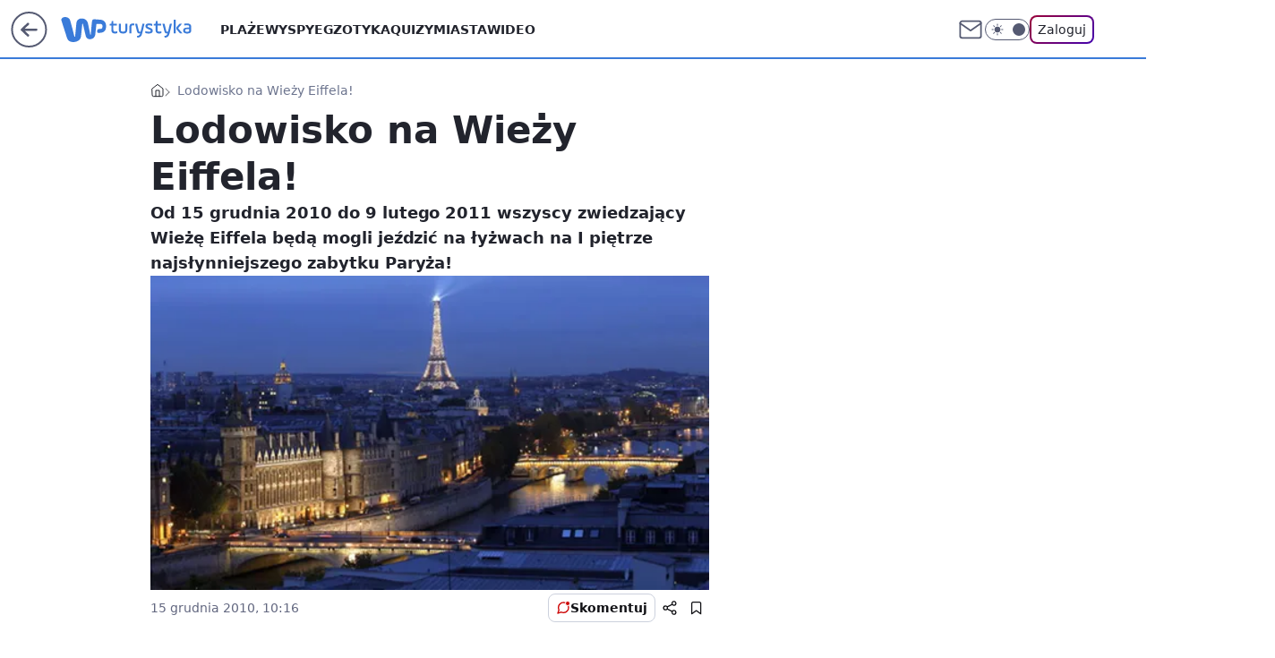

--- FILE ---
content_type: text/html; charset=utf-8
request_url: https://turystyka.wp.pl/lodowisko-na-wiezy-eiffela-6054269984760449a
body_size: 21408
content:
<!doctype html><html lang="pl"><head><meta charset="utf-8"><meta name="viewport" content="width=device-width, viewport-fit=cover, initial-scale=1"><meta http-equiv="Cache-Control" content="no-cache"><meta http-equiv="X-UA-Compatible" content="IE=Edge"><meta http-equiv="Expires" content="0"><meta name="logo" content="/staticfiles/logo.png"><script>
		// dot
		var TECH = true;
		var GOFER = true;
		var wp_dot_type = 'click';
		var appVersion = "v1.535.0";
		var wp_dot_addparams = {"bunchID":"234920","canonical":"https://turystyka.wp.pl/lodowisko-na-wiezy-eiffela-6054269984760449a","cauthor":"","ccategory":"","cdate":"2010-12-15","cedtype":"","ciab":"IAB20,IAB-v3-675,IAB20-6","cid":"6054269984760449","corigin":"","cpagemax":1,"cpageno":1,"cplatform":"gofer","crepub":0,"csource":"","csystem":"ncr","ctags":"francja,lodowisko,wieża eiffela,na śniegu","ctlength":1276,"ctype":"article","cuct":"","darkmode":false,"frontendVer":"v1.535.0|20260115","isLogged":false,"svid":"593be9e9-5b25-40a4-8094-de0a5867fcd2"};
		// wpjslib
		var WP = [];
		var wp_sn = "turystyka";
		var rekid = "234920";
		var wp_push_notification_on = true;
		var wp_mobile = false;
		var wp_fb_id = "933316406876601";
		var wp_subscription = "";

		var wpStadcp = "0.000";
		var screeningv2 = true;
		var API_DOMAIN = '/';
		var API_STREAM = '/v1/stream';
		var API_GATEWAY = "/graphql";
		var API_HOST_ONE_LOGIN = "https://turystyka.wp.pl";
		var WPP_VIDEO_EMBED = null || [];
		if (true) {
			var getPopoverAnchor = async () =>
				document.querySelector('[data-role="onelogin-button"]');
		}
		var wp_push_notification_on = true;
		var wp_onepager = true;
		var asyncNativeQueue = [];
		var wp_consent_logo = "/staticfiles/logo.png";
		var wp_consent_color = 'var(--wp-consent-color)';
		if (true) {
			var wp_pvid = "009e536579efc1028f13";
		}

		if (false) {
			var wp_pixel_id = "";
		}
		if (true) {
			var onResizeCallback = function (layoutType) {
				window.wp_dot_addparams.layout = layoutType;
			};

			var applicationSize = {};
			if (false) {
				var breakpointNarrow = 0;
			} else {
				var breakpointNarrow = 1280;
			}
			function onResize() {
				applicationSize.innerWidth = window.innerWidth;
				applicationSize.type =
					window.innerWidth >= breakpointNarrow ? 'wide' : 'narrow';
				onResizeCallback(applicationSize.type);
			}
			onResize();
			window.addEventListener('resize', onResize);
		}

		var loadTimoeout = window.setTimeout(function () {
			window.WP.push(function () {
				window.WP.performance.registerMark('WPJStimeout');
				loadScript();
			});
		}, 3000);

		var loadScript = function () {
			window.clearTimeout(loadTimoeout);
			document.body.setAttribute('data-wp-loaded', 'true');
		};
		window.WP.push(function () {
			window.WP.gaf.loadBunch(false, loadScript, true);
			if (true) {
				window.WP.gaf.registerCommercialBreak(2);
			}
		});
		var __INIT_CONFIG__ = {"randvar":"OsjHEPEWtb","randomClasses":{"0":"KPxCr","100":"IJIHY","150":"BkbIi","162":"fvNjE","180":"Ocbgp","200":"RRaLA","250":"NenHO","280":"Gzowm","282":"ZVQXB","300":"srWqj","312":"AXNnU","330":"VgWzS","332":"UzHuD","40":"pTHjq","50":"dhOMa","60":"kfhqr","600":"QEgNT","662":"hqNuh","712":"OFRBF","780":"bvkjl","810":"xYujc","82":"Vqvsu","fullPageScreeningWallpaper":"MFFpx","hasPlaceholderPadding":"gBanb","hasVerticalPlaceholderPadding":"AJJWu","panelPremiumScreeningWallpaper":"OVEaY","placeholderMargin":"IPyHp","screeningContainer":"Dhvcr","screeningWallpaper":"weXZS","screeningWallpaperSecondary":"ewiHN","slot15ScreeningWallpaper":"zeZoF","slot16ScreeningWallpaper":"RXwrQ","slot17ScreeningWallpaper":"cGfHo","slot18ScreeningWallpaper":"eZSYj","slot19ScreeningWallpaper":"YvNoS","slot38ScreeningWallpaper":"xqhif","slot3ScreeningWallpaper":"TQDSU","slot501ScreeningWallpaper":"etYXL","slot75ScreeningWallpaper":"IYSVZ","transparent":"MhBRP"},"productId":"6041843495395969","isMobile":false,"social":{"facebook":{"accountName":"turystykawppl","appId":"166038813563603","pages":["100444876683490"]},"instagram":{"accountName":"wp_turystyka"},"tiktok":{},"giphy":{},"x":{},"youtube":{},"linkedin":{}},"cookieDomain":".wp.pl","isLoggedIn":false,"user":{},"userApi":"/graphql","oneLoginApiHost":"","scriptSrc":"https://turystyka.wp.pl/[base64]","isGridEnabled":false,"editorialIcon":{"iconUrl":"","url":"","text":""},"poll":{"id":"","title":"","photo":{"url":"","width":0,"height":0},"pollType":"","question":"","answers":null,"sponsored":false,"logoEnabled":false,"sponsorLogoFile":{"url":"","width":0,"height":0},"sponsorLogoLink":"","buttonText":"","buttonUrl":""},"abTestVariant":"","showExitDiscover":false,"isLanding":false,"scrollLockTimeout":0,"scrollMetricEnabled":false,"survicateSegments":"","isFeed":false,"isSuperApp":false,"oneLoginClientId":"wp-backend","weatherSrc":"","commonHeadSrc":"","userPanelCss":"https://turystyka.wp.pl/[base64]","saveForLaterProductID":"5927206335214209","withNewestBottombar":true,"acid":"","withBottomRecommendationsSplit":false,"isCommentsPageAbTest":false};
		window["OsjHEPEWtb"] = function (
			element,
			slot,
			withPlaceholder,
			placeholder,
			options
		) {
			window.WP.push(function () {
				if (withPlaceholder && element.parentNode) {
					window.WP.gaf.registerPlaceholder(
						slot,
						element.parentNode,
						placeholder
					);
					if (true) {
						element.parentNode.style.display = 'none';
					}
				}
				if (false) {
					window.WP.gaf.registerSlot(slot, element, options);
				}
			});
		};
	</script><meta name="gaf" content="blxnjlqo"> <script>!function(e,f){try{if(!document.cookie.match('(^|;)\\s*WPdp=([^;]*)')||/google/i.test(window.navigator.userAgent))return;f.WP=f.WP||[];f.wp_pvid=f.wp_pvid||(function(){var output='';while(output.length<20){output+=Math.random().toString(16).substr(2);output=output.substr(0,20)}return output})(20);var abtest=function(){function e(t){return!(null==t)&&"object"==typeof t&&!Array.isArray(t)&&0<Object.keys(t).length}var t="",r=f.wp_abtest;return e(r)&&(t=Object.entries(r).map(([r,t])=>{if(e(t))return Object.entries(t).map(([t,e])=>r+"|"+t+"|"+e).join(";")}).join(";")),t}();var r,s,c=[["https://turystyka","wp","pl/[base64]"]
.join('.'),["pvid="+f.wp_pvid,(s=e.cookie.match(/(^|;)\s*PWA_adbd\s*=\s*([^;]+)/),"PWA_adbd="+(s?s.pop():"2")),location.search.substring(1),(r=e.referrer,r&&"PWAref="+encodeURIComponent(r.replace(/^https?:\/\//,""))),f.wp_sn&&"sn="+f.wp_sn,abtest&&"abtest="+encodeURIComponent(abtest)].filter(Boolean).join("&")].join("/?");e.write('<scr'+'ipt src="'+c+'"><\/scr'+'ipt>')}catch(_){console.error(_)}}(document,window);</script><script id="hb" crossorigin="anonymous" src="https://turystyka.wp.pl/[base64]"></script><title>Lodowisko na Wieży Eiffela!</title><link href="https://turystyka.wp.pl/lodowisko-na-wiezy-eiffela-6054269984760449a" rel="canonical"><meta name="description" content="Od 15 grudnia 2010 do 9 lutego 2011 wszyscy zwiedzający Wieżę Eiffela będą mogli jeździć na łyżwach na I piętrze najsłynniejszego zabytku Paryża!"> <meta name="author" content="Grupa Wirtualna Polska"><meta name="robots" content="max-image-preview:large"><meta property="og:type" content="article"><meta property="og:title" content="Lodowisko na Wieży Eiffela!"><meta property="og:description" content="Od 15 grudnia 2010 do 9 lutego 2011 wszyscy zwiedzający Wieżę Eiffela będą mogli jeździć na łyżwach na I piętrze najsłynniejszego zabytku Paryża!"><meta property="og:url" content="https://turystyka.wp.pl/lodowisko-na-wiezy-eiffela-6054269984760449a"><meta property="og:site_name" content="WP Turystyka"><meta property="og:locale" content="pl_PL"><meta property="og:article:tag" content="francja"><meta property="og:article:tag" content="lodowisko"><meta property="og:article:tag" content="wieża eiffela"><meta property="og:article:tag" content="na śniegu"><meta property="og:image" content="https://v.wpimg.pl/MDQ0OS5qYiUwUjlgGgpvMHMKbTpcU2FmJBJ1cRpCdXQpBnxjGgU4NihDOypeEGMzIVMrPRsBIWs_VTggGkd9cWUCeWoMSXlzZwB7ZwxfJzQ2EjI"><meta property="og:image:width" content="380"><meta property="og:image:height" content="630">  <meta property="og:image:type" content="image/png"><meta property="article:published_time" content="2010-12-15T09:16:00.000Z"> <meta property="article:modified_time" content="2010-12-15T09:16:00.000Z"><meta name="twitter:card" content="summary_large_image"><meta name="twitter:description" content="Od 15 grudnia 2010 do 9 lutego 2011 wszyscy zwiedzający Wieżę Eiffela będą mogli jeździć na łyżwach na I piętrze najsłynniejszego zabytku Paryża!"><meta name="twitter:image" content="https://v.wpimg.pl/MDQ0OS5qYiUwUjlgGgpvMHMKbTpcU2FmJBJ1cRpCdXQpBnxjGgU4NihDOypeEGMzIVMrPRsBIWs_VTggGkd9cWUCeWoMSXlzZwB7ZwxfJzQ2EjI"><meta name="fb:app_id" content="166038813563603"><meta name="fb:pages" content="100444876683490"><script id="wpjslib6" type="module" src="https://turystyka.wp.pl/[base64]" async="" crossorigin="anonymous"></script><script type="module" src="https://turystyka.wp.pl/[base64]" crossorigin="anonymous"></script><script type="module" src="https://turystyka.wp.pl/[base64]" crossorigin="anonymous"></script><link rel="apple-touch-icon" href="/staticfiles/icons/icon.png"><link rel="stylesheet" href="https://turystyka.wp.pl/[base64]"><link rel="stylesheet" href="https://turystyka.wp.pl/[base64]"><link rel="stylesheet" href="https://turystyka.wp.pl/[base64]"><link rel="stylesheet" href="https://turystyka.wp.pl/[base64]"><link rel="preload" as="image" href="https://v.wpimg.pl/MDQ0OS5qYiUwUjlgGgpvMHMKbTpcU2FmJBJ1cRpIfnIpBX1kGgU4NihDOypeEGMzIVMrPRsBIWs_VTggGkd9cWUCeWoMSXlzZwB7ZwxfJzQ2EjI" fetchpriority="high"><meta name="breakpoints" content="629, 1139, 1365"><meta name="content-width" content="device-width, 630, 980, 1280"><link rel="manifest" href="/site.webmanifest"><meta name="mobile-web-app-capable" content="yes"><meta name="apple-mobile-web-app-capable" content="yes"><meta name="apple-mobile-web-app-status-bar-style" content="black-translucent"><meta name="theme-color" content="var(--color-brand)"><style>.OsjHEPEWtb{background-color:var(--color-neutral-25);position:relative;width:100%;min-height:200px;}.dark .OsjHEPEWtb{background-color:var(--color-neutral-850);}.gBanb .OsjHEPEWtb{padding: 18px 16px 10px;}.MhBRP{background-color:transparent;}.dark .MhBRP{background-color:transparent;}.AJJWu{padding: 15px 0;}.IPyHp{margin:var(--wp-placeholder-margin);}.VgWzS{min-height:330px;}.BkbIi{min-height:150px;}.RRaLA{min-height:200px;}.fvNjE{min-height:162px;}.NenHO{min-height:250px;}.srWqj{min-height:300px;}.hqNuh{min-height:662px;}.pTHjq{min-height:40px;}.dhOMa{min-height:50px;}.Gzowm{min-height:280px;}.OFRBF{min-height:712px;}.bvkjl{min-height:780px;}.Ocbgp{min-height:180px;}.QEgNT{min-height:600px;}.xYujc{min-height:810px;}.AXNnU{min-height:312px;}.Vqvsu{min-height:82px;}.KPxCr{min-height:0px;}.UzHuD{min-height:332px;}.kfhqr{min-height:60px;}.IJIHY{min-height:100px;}.ZVQXB{min-height:282px;}</style></head><body class=""><meta itemprop="name" content="WP Turystyka"><div><div class="h-0"></div><script>(function(){var sc=document.currentScript;window[window.__INIT_CONFIG__.randvar](sc.previousElementSibling,6,false,{},{
    setNative: (dataNative, onViewCallback) => {
    window.asyncNativeQueue.push({
      action:"onPanelPremium",
      payload: { 
        screeningWallpaperClassName: "ewiHN", 
        dataNative: dataNative,
        onViewCallback: onViewCallback,
        
      }
})}});})()</script></div><div class="h-0"></div><script>(function(){var sc=document.currentScript;window[window.__INIT_CONFIG__.randvar](sc.previousElementSibling,10,false,{},undefined);})()</script> <div class="h-0"></div><script>(function(){var sc=document.currentScript;window[window.__INIT_CONFIG__.randvar](sc.previousElementSibling,89,false,{},undefined);})()</script> <div class="blxnjlqoh"></div><div class="sticky top-0 w-full z-300"><header data-st-area="header" id="service-header" class="bg-[--color-header-bg] h-[4.125rem] relative select-none w-full"><div class="max-w-[980px] pl-3 xl:max-w-[1280px] h-full w-full flex items-center mx-auto relative"><input class="peer hidden" id="menu-toggle-button" type="checkbox" autocomplete="off"><div class="hidden peer-checked:block"><div class="wp-header-menu"><div class="wp-link-column"><ul class="wp-link-list"><li><a class="wp-link px-4 py-3 block" href="/plaze-kategoria-6750773603151360">Plaże</a></li><li><a class="wp-link px-4 py-3 block" href="/wyspy-kategoria-6750773603171840">Wyspy</a></li><li><a class="wp-link px-4 py-3 block" href="/egzotyka-kategoria-6750773603175936">Egzotyka</a></li><li><a class="wp-link px-4 py-3 block" href="/quizy">Quizy</a></li><li><a class="wp-link px-4 py-3 block" href="/miasta-kategoria-6750773603184128">Miasta</a></li><li><a class="wp-link px-4 py-3 block" href="/wideo">Wideo</a></li><li><a class="wp-link px-4 py-3 block" href="/poza-miastem-kategoria-6750773603188224">Poza miastem</a></li><li><a class="wp-link px-4 py-3 block" href="/ludzie-kategoria-6750773603192320">Ludzie</a></li><li><a class="wp-link px-4 py-3 block" href="/strefa-porad">Strefa porad</a></li><li><a class="wp-link px-4 py-3 block" href="https://www.wakacje.pl">Wakacje.pl</a></li><li><a class="wp-link px-4 py-3 block" href="/w-podrozy-kategoria-6750773603180032">W podróży</a></li><li><a class="wp-link px-4 py-3 block" href="/najnowsze">Najnowsze</a></li></ul><div class="wp-social-box"><span>Obserwuj nas na:</span><div><a class="cHJldmVudENC" href="https://www.facebook.com/turystykawppl"><svg xmlns="http://www.w3.org/2000/svg" fill="none" viewBox="0 0 24 24"><path stroke="currentColor" stroke-linecap="round" stroke-linejoin="round" stroke-width="1.5" d="M18 2.941h-3a5 5 0 0 0-5 5v3H7v4h3v8h4v-8h3l1-4h-4v-3a1 1 0 0 1 1-1h3z"></path></svg></a> <a class="cHJldmVudENC" href="https://www.instagram.com/wp_turystyka"><svg xmlns="http://www.w3.org/2000/svg" fill="none" viewBox="0 0 24 24"><path stroke="currentColor" stroke-linecap="round" stroke-linejoin="round" stroke-width="1.5" d="M17 2.941H7a5 5 0 0 0-5 5v10a5 5 0 0 0 5 5h10a5 5 0 0 0 5-5v-10a5 5 0 0 0-5-5"></path><path stroke="currentColor" stroke-linecap="round" stroke-linejoin="round" stroke-width="1.5" d="M16 12.311a4 4 0 1 1-7.914 1.174A4 4 0 0 1 16 12.31Zm1.5-4.87h.01"></path></svg></a> </div></div></div><input class="peer hidden" id="wp-menu-link-none" name="wp-menu-links" type="radio" autocomplete="off" checked="checked"><div class="wp-teaser-column translate-x-[248px] peer-checked:translate-x-0"><div class="wp-header-menu-subtitle">Popularne w serwisie <span class="uppercase">Turystyka</span>:</div><div class="wp-teaser-grid"><a href="https://turystyka.wp.pl/wszystkie-wycieczki-odwolane-ze-wzgledu-na-bezpieczenstwo-7241138334231520a" title="Wszystkie wycieczki odwołane. &#34;Ze względu na bezpieczeństwo&#34;"><div class="wp-img-placeholder"><img src="https://v.wpimg.pl/NTBmOTc0YTUjDzlnTEtsIGBXbT0KEmJ2N091dkwDf2A6XHhiTFYnOCcfKiQMHikmNx0uIxMePjhtDD89TEZ_eyYEPCQPUTd7JwAtMQcfeGxwCXlkAVJjY3deKXlXASw1b1QpZFAdeWxyD3pkBQl5YHJebSk" loading="lazy" class="wp-img" alt="Wszystkie wycieczki odwołane. &#34;Ze względu na bezpieczeństwo&#34;"></div><span class="wp-teaser-title">Wszystkie wycieczki odwołane. &#34;Ze względu na bezpieczeństwo&#34;</span> <span class="wp-teaser-author">Iwona Kołczańska</span></a><a href="https://turystyka.wp.pl/pokazal-nagranie-z-lotniska-takie-cuda-tylko-w-warszawie-7241579802581504a" title="Pokazał nagranie z lotniska. &#34;Takie cuda tylko w Warszawie&#34;"><div class="wp-img-placeholder"><img src="https://v.wpimg.pl/OWRlNDlmYDYzDjh3QxZtI3BWbC0FT2N1J050ZkNefmMqXXlyQwsmOzceKzQDQyglJxwvMxxDPzt9DT4tQxt-eDYFPTQADDZ4NwEsIQhCLDRgVSohW1liNmpceWlYXHtjf1QoJV5ALGY2D3cgCVl2MWAObDk" loading="lazy" class="wp-img" alt="Pokazał nagranie z lotniska. &#34;Takie cuda tylko w Warszawie&#34;"></div><span class="wp-teaser-title">Pokazał nagranie z lotniska. &#34;Takie cuda tylko w Warszawie&#34;</span> <span class="wp-teaser-author">Monika Sikorska</span></a><a href="https://turystyka.wp.pl/badacze-zajrzeli-pod-lod-na-grenlandii-odkryli-cos-niepokojacego-7241162279070688a" title="Badacze zajrzeli pod lód na Grenlandii. Odkryli coś niepokojącego"><div class="wp-img-placeholder"><img src="https://v.wpimg.pl/ZjQ0OGY0dQswUjl0dkt4HnMKbS4wEnZIJBJ1ZXYDa14pAXhxdlYzBjRCKjc2Hj0YJEAuMCkeKgZ-UT8udkZrRTVZPDc1USNFNF0tIj0fPwloAStxPFV3DjIDd2ptAW5dfFIqcGwdbFhjVilzbQg8XmBTbTo" loading="lazy" class="wp-img" alt="Badacze zajrzeli pod lód na Grenlandii. Odkryli coś niepokojącego"></div><span class="wp-teaser-title">Badacze zajrzeli pod lód na Grenlandii. Odkryli coś niepokojącego</span> <span class="wp-teaser-author">Monika Sikorska</span></a><a href="https://turystyka.wp.pl/polski-kurort-bije-rekordy-popularnosci-oni-nie-moga-sie-mylic-7241513956629472a" title="Polski kurort bije rekordy popularności. &#34;Oni nie mogą się mylić&#34;"><div class="wp-img-placeholder"><img src="https://v.wpimg.pl/OGZkY2FjYCY7CS8BaRFtM3hRe1svSGNlL0ljEGlZfnMiWm4EaQwmKz8ZPEIpRCg1Lxs4RTZEPyt1CilbaRx-aD4CKkIqCzZoPwY7VyJFf3c8W29QdFlidWoPPR9yUnxxdwptCn9HenI4W2FUIgkuJDlSe08" loading="lazy" class="wp-img" alt="Polski kurort bije rekordy popularności. &#34;Oni nie mogą się mylić&#34;"></div><span class="wp-teaser-title">Polski kurort bije rekordy popularności. &#34;Oni nie mogą się mylić&#34;</span> <span class="wp-teaser-author">Iwona Kołczańska</span></a><a href="https://turystyka.wp.pl/zdjecia-z-wegier-taka-sytuacja-zdarzyla-sie-pierwszy-raz-od-niemal-10-lat-7241853887216128a" title="Zdjęcia z Węgier. Taka sytuacja zdarzyła się pierwszy raz od niemal 10 lat"><div class="wp-img-placeholder"><img src="https://v.wpimg.pl/NjBhOTkxYQsjCjlnRANsHmBSbT0CWmJIN0p1dkRLf146WXhiRB4nBicaKiQEVikYNxguIxtWPgZtCT89RA5_RSYBPCQHGTdFJwUtMQ9XKAt2DXY2XR1jCSYNLXlfG3lbb1F4ZVJVe1x2XHlkCkF3W3UMbSk" loading="lazy" class="wp-img" alt="Zdjęcia z Węgier. Taka sytuacja zdarzyła się pierwszy raz od niemal 10 lat"></div><span class="wp-teaser-title">Zdjęcia z Węgier. Taka sytuacja zdarzyła się pierwszy raz od niemal 10 lat</span> <span class="wp-teaser-author">Natalia Gumińska</span></a><a href="https://turystyka.wp.pl/polska-staje-sie-europejska-gwiazda-przyklady-mozna-mnozyc-7241342647409152a" title="Polska staje się europejską gwiazdą. &#34;Przykłady można mnożyć&#34;"><div class="wp-img-placeholder"><img src="https://v.wpimg.pl/ZjhjZDgxdQsJCCx3SAN4HkpQeC0OWnZIHUhgZkhLa14QW21ySB4zBg0YPzQIVj0YHRo7MxdWKgZHCyotSA5rRQwDKTQLGSNFDQc4IQNXO1JaXmIgX013Xg0Mb2lTSDtSRQs-dAZVPF8JWjx8BBxiWw1SeDk" loading="lazy" class="wp-img" alt="Polska staje się europejską gwiazdą. &#34;Przykłady można mnożyć&#34;"></div><span class="wp-teaser-title">Polska staje się europejską gwiazdą. &#34;Przykłady można mnożyć&#34;</span> <span class="wp-teaser-author">Natalia Gumińska</span></a></div></div></div><div class="wp-header-menu-layer"></div></div><div class="header-back-button-container"><div id="wp-sg-back-button" class="back-button-container wp-back-sg" data-st-area="goToSG"><a href="/"><svg class="back-button-icon" xmlns="http://www.w3.org/2000/svg" width="41" height="40" fill="none"><circle cx="20.447" cy="20" r="19" fill="transparent" stroke="currentColor" stroke-width="2"></circle> <path fill="currentColor" d="m18.5 12.682-.166.133-6.855 6.472a1 1 0 0 0-.089.099l.117-.126q-.087.082-.155.175l-.103.167-.075.179q-.06.178-.06.374l.016.193.053.208.08.178.103.16.115.131 6.853 6.47a1.4 1.4 0 0 0 1.897 0 1.213 1.213 0 0 0 .141-1.634l-.14-.157-4.537-4.283H28.44c.741 0 1.342-.566 1.342-1.266 0-.635-.496-1.162-1.143-1.252l-.199-.014-12.744-.001 4.536-4.281c.472-.445.519-1.14.141-1.634l-.14-.158a1.4 1.4 0 0 0-1.55-.237z"></path></svg></a></div><a href="/" class="cHJldmVudENC z-0" title="WP Turystyka" id="service_logo"><svg class="text-[--color-logo] max-w-[--logo-width] h-[--logo-height] align-middle mr-8"><use href="/staticfiles/siteLogoDesktop.svg#root"></use></svg></a> <a href="https://www.wp.pl" title="Wirtualna Polska" class="absolute top-0 left-0 h-[32px] w-[55px] sm:h-[36px] sm:w-[60px]"></a></div><ul class="flex text-sm/[1.3125rem] gap-8  xl:flex hidden"><li class="flex items-center group relative"><a class="whitespace-nowrap group uppercase no-underline font-semibold hover:underline text-[--color-header-text] cHJldmVudENC" href="/plaze-kategoria-6750773603151360">Plaże</a> </li><li class="flex items-center group relative"><a class="whitespace-nowrap group uppercase no-underline font-semibold hover:underline text-[--color-header-text] cHJldmVudENC" href="/wyspy-kategoria-6750773603171840">Wyspy</a> </li><li class="flex items-center group relative"><a class="whitespace-nowrap group uppercase no-underline font-semibold hover:underline text-[--color-header-text] cHJldmVudENC" href="/egzotyka-kategoria-6750773603175936">Egzotyka</a> </li><li class="flex items-center group relative"><a class="whitespace-nowrap group uppercase no-underline font-semibold hover:underline text-[--color-header-text] cHJldmVudENC" href="/quizy">Quizy</a> </li><li class="flex items-center group relative"><a class="whitespace-nowrap group uppercase no-underline font-semibold hover:underline text-[--color-header-text] cHJldmVudENC" href="/miasta-kategoria-6750773603184128">Miasta</a> </li><li class="flex items-center group relative"><a class="whitespace-nowrap group uppercase no-underline font-semibold hover:underline text-[--color-header-text] cHJldmVudENC" href="/wideo">Wideo</a> </li></ul><div class="group mr-0 xl:ml-[3.5rem] flex flex-1 items-center justify-end"><div class="h-8 text-[--icon-light] flex items-center gap-4"><a id="wp-poczta-link" href="https://poczta.wp.pl/login/login.html" class="text-[--color-header-icon-light] block size-8 cHJldmVudENC"><svg viewBox="0 0 32 32" fill="none" xmlns="http://www.w3.org/2000/svg"><path d="M6.65944 6.65918H25.3412C26.6256 6.65918 27.6764 7.71003 27.6764 8.9944V23.0057C27.6764 24.2901 26.6256 25.3409 25.3412 25.3409H6.65944C5.37507 25.3409 4.32422 24.2901 4.32422 23.0057V8.9944C4.32422 7.71003 5.37507 6.65918 6.65944 6.65918Z" stroke="currentColor" stroke-width="1.8" stroke-linecap="round" stroke-linejoin="round"></path> <path d="M27.6764 8.99438L16.0003 17.1677L4.32422 8.99438" stroke="currentColor" stroke-width="1.8" stroke-linecap="round" stroke-linejoin="round"></path></svg></a><input type="checkbox" class="hidden" id="darkModeCheckbox"> <label class="wp-darkmode-toggle" for="darkModeCheckbox" aria-label="Włącz tryb ciemny"><div class="toggle-container"><div class="toggle-icon-dark"><svg viewBox="0 0 16 16" class="icon-moon" fill="currentColor" xmlns="http://www.w3.org/2000/svg"><path d="M15.293 11.293C13.8115 11.9631 12.161 12.1659 10.5614 11.8743C8.96175 11.5827 7.48895 10.8106 6.33919 9.66085C5.18944 8.5111 4.41734 7.0383 4.12574 5.43866C3.83415 3.83903 4.03691 2.18852 4.70701 0.707031C3.52758 1.24004 2.49505 2.05123 1.69802 3.07099C0.900987 4.09075 0.363244 5.28865 0.130924 6.56192C-0.101395 7.83518 -0.0213565 9.1458 0.364174 10.3813C0.749705 11.6169 1.42922 12.7404 2.34442 13.6556C3.25961 14.5708 4.38318 15.2503 5.61871 15.6359C6.85424 16.0214 8.16486 16.1014 9.43813 15.8691C10.7114 15.6368 11.9093 15.0991 12.9291 14.302C13.9488 13.505 14.76 12.4725 15.293 11.293V11.293Z"></path></svg></div><div class="toggle-icon-light"><svg fill="currentColor" class="icon-sun" xmlns="http://www.w3.org/2000/svg" viewBox="0 0 30 30"><path d="M 14.984375 0.98632812 A 1.0001 1.0001 0 0 0 14 2 L 14 5 A 1.0001 1.0001 0 1 0 16 5 L 16 2 A 1.0001 1.0001 0 0 0 14.984375 0.98632812 z M 5.796875 4.7988281 A 1.0001 1.0001 0 0 0 5.1015625 6.515625 L 7.2226562 8.6367188 A 1.0001 1.0001 0 1 0 8.6367188 7.2226562 L 6.515625 5.1015625 A 1.0001 1.0001 0 0 0 5.796875 4.7988281 z M 24.171875 4.7988281 A 1.0001 1.0001 0 0 0 23.484375 5.1015625 L 21.363281 7.2226562 A 1.0001 1.0001 0 1 0 22.777344 8.6367188 L 24.898438 6.515625 A 1.0001 1.0001 0 0 0 24.171875 4.7988281 z M 15 8 A 7 7 0 0 0 8 15 A 7 7 0 0 0 15 22 A 7 7 0 0 0 22 15 A 7 7 0 0 0 15 8 z M 2 14 A 1.0001 1.0001 0 1 0 2 16 L 5 16 A 1.0001 1.0001 0 1 0 5 14 L 2 14 z M 25 14 A 1.0001 1.0001 0 1 0 25 16 L 28 16 A 1.0001 1.0001 0 1 0 28 14 L 25 14 z M 7.9101562 21.060547 A 1.0001 1.0001 0 0 0 7.2226562 21.363281 L 5.1015625 23.484375 A 1.0001 1.0001 0 1 0 6.515625 24.898438 L 8.6367188 22.777344 A 1.0001 1.0001 0 0 0 7.9101562 21.060547 z M 22.060547 21.060547 A 1.0001 1.0001 0 0 0 21.363281 22.777344 L 23.484375 24.898438 A 1.0001 1.0001 0 1 0 24.898438 23.484375 L 22.777344 21.363281 A 1.0001 1.0001 0 0 0 22.060547 21.060547 z M 14.984375 23.986328 A 1.0001 1.0001 0 0 0 14 25 L 14 28 A 1.0001 1.0001 0 1 0 16 28 L 16 25 A 1.0001 1.0001 0 0 0 14.984375 23.986328 z"></path></svg></div></div><div class="toggle-icon-circle"></div></label><div class="relative"><form action="/auth/v1/sso/auth" data-role="onelogin-button" method="get" id="wp-login-form"><input type="hidden" name="continue_url" value="https://turystyka.wp.pl/lodowisko-na-wiezy-eiffela-6054269984760449a"> <button type="submit" class="wp-login-button">Zaloguj</button></form></div></div><div class="ml-[0.25rem] w-[3.375rem] flex items-center justify-center"><label role="button" for="menu-toggle-button" tab-index="0" aria-label="Menu" class="cursor-pointer flex items-center justify-center size-8 text-[--color-header-icon-light]"><div class="hidden peer-checked:group-[]:flex absolute top-0 right-0 w-[3.375rem] h-[4.4375rem] bg-white dark:bg-[--color-neutral-800] z-1 items-center justify-center rounded-t-2xl peer-checked:group-[]:text-[--icon-dark]"><svg xmlns="http://www.w3.org/2000/svg" width="32" height="32" viewBox="0 0 32 32" fill="none"><path d="M24 8 8 24M8 8l16 16" stroke="currentColor" stroke-width="1.8" stroke-linecap="round" stroke-linejoin="round"></path></svg></div><div class="flex peer-checked:group-[]:hidden h-8 w-8"><svg xmlns="http://www.w3.org/2000/svg" viewBox="0 0 32 32" fill="none"><path d="M5 19h22M5 13h22M5 7h22M5 25h22" stroke="currentColor" stroke-width="1.8" stroke-linecap="round" stroke-linejoin="round"></path></svg></div></label></div></div></div><hr class="absolute bottom-0 left-0 m-0 h-px w-full border-t border-solid border-[--color-brand]"><div id="user-panel-v2-root" class="absolute z-[9999] right-0 empty:hidden"></div></header> </div> <div class="relative flex w-full flex-col items-center" data-testid="screening-main"><div class="weXZS"><div class="absolute inset-0"></div></div><div class="w-full py-2 has-[div>div:not(:empty)]:p-0"><div class="Dhvcr"></div></div><div class="flex w-full flex-col items-center"><div class="ewiHN relative w-full"><div class="absolute inset-x-0 top-0"></div></div><div class="relative w-auto"><main class="wp-main-article" style="--nav-header-height: 90px;"><div class="breadcrumbs-wrapper"><ul class="breadcrumbs" itemscope itemtype="https://schema.org/BreadcrumbList"><li class="breadcrumbs-item breadcrumbs-home" itemprop="itemListElement" itemscope itemtype="https://schema.org/ListItem"><a class="breadcrumbs-item-link" href="https://turystyka.wp.pl" title="WP Turystyka" itemprop="item"><svg xmlns="http://www.w3.org/2000/svg" fill="none" viewBox="0 0 16 16" class="HVbn"><path stroke="currentColor" stroke-linecap="round" stroke-linejoin="round" d="m2 6 6-4.666L14 6v7.334a1.333 1.333 0 0 1-1.333 1.333H3.333A1.333 1.333 0 0 1 2 13.334z"></path><path stroke="currentColor" stroke-linecap="round" stroke-linejoin="round" d="M6 14.667V8h4v6.667"></path></svg><span class="hidden" itemprop="name">WP Turystyka</span></a><meta itemprop="position" content="1"></li><li class="breadcrumbs-item breadcrumbs-material" itemprop="itemListElement" itemscope itemtype="https://schema.org/ListItem"><span itemprop="name">Lodowisko na Wieży Eiffela!</span><meta itemprop="position" content="2"></li></ul></div><article data-st-area="article-article"><div class="flex mb-5"><div class="article-header flex-auto"><div><h1>Lodowisko na Wieży Eiffela! </h1></div><div class="article-lead x-tts"><p>Od 15 grudnia 2010 do 9 lutego 2011 wszyscy zwiedzający Wieżę Eiffela będą mogli jeździć na łyżwach na I piętrze najsłynniejszego zabytku Paryża!</p></div><div><div class="article-img-placeholder" data-mainmedia-photo><img width="936" height="527" alt="Obraz" src="https://v.wpimg.pl/MDQ0OS5qYiUwUjlgGgpvMHMKbTpcU2FmJBJ1cRpIfnIpBX1kGgU4NihDOypeEGMzIVMrPRsBIWs_VTggGkd9cWUCeWoMSXlzZwB7ZwxfJzQ2EjI" data-link="https://v.wpimg.pl/MDQ0OS5qYiUwUjlgGgpvMHMKbTpcU2FmJBJ1cRpIfnIpBX1kGgU4NihDOypeEGMzIVMrPRsBIWs_VTggGkd9cWUCeWoMSXlzZwB7ZwxfJzQ2EjI" class="wp-media-image" fetchpriority="high"></div><div class="article-img-source"></div></div><div class="info-container"><div class="flex flex-wrap gap-2 items-center"><div class="info-avatar"><svg viewBox="0 0 46 46" fill="none" stroke="currentColor" xmlns="http://www.w3.org/2000/svg"><circle cx="23" cy="23" r="22.5" fill="none" stroke-width="0"></circle> <path d="M13 32v-2a5 5 0 0 1 5-5h10a5 5 0 0 1 5 5v2m-5-16a5 5 0 1 1-10 0 5 5 0 0 1 10 0Z" stroke-width="2" stroke-linecap="round"></path></svg></div><div><div class="flex flex-wrap text-base font-bold "></div><time class="wp-article-content-date" datetime="2010-12-15T09:16:00.000Z">15 grudnia 2010, 10:16</time></div></div><div class="flex justify-between sm:justify-end gap-4 relative"><button class="wp-article-action comments top" data-vab-container="social_tools" data-vab-box="comments_button" data-vab-position="top" data-vab-index="2" data-location="/lodowisko-na-wiezy-eiffela-6054269984760449a/komentarze?utm_medium=button_top&amp;utm_source=comments"><div class="flex items-center justify-center relative"><div class="wp-comment-dot"></div><svg xmlns="http://www.w3.org/2000/svg" width="16" height="16" fill="none"><path stroke="currentColor" stroke-linecap="round" stroke-linejoin="round" stroke-width="1.3" d="M14 7.6667a5.59 5.59 0 0 1-.6 2.5333 5.666 5.666 0 0 1-5.0667 3.1334 5.59 5.59 0 0 1-2.5333-.6L2 14l1.2667-3.8a5.586 5.586 0 0 1-.6-2.5333A5.667 5.667 0 0 1 5.8 2.6 5.59 5.59 0 0 1 8.3333 2h.3334A5.6535 5.6535 0 0 1 14 7.3334z"></path></svg></div>Skomentuj</button><div class="wp-article-action-button-container"><button id="wp-article-share-button" class="wp-article-action" type="button" data-vab-container="social_tools" data-vab-position="top" data-vab-box="share" data-vab-index="1"><svg xmlns="http://www.w3.org/2000/svg" width="16" height="16" fill="none"><g stroke="currentColor" stroke-linecap="round" stroke-linejoin="round" stroke-width="1.3" clip-path="url(#clip0_1847_293)"><path d="M12.714 5.0953c1.1834 0 2.1427-.9594 2.1427-2.1428S13.8974.8098 12.714.8098s-2.1427.9593-2.1427 2.1427.9593 2.1428 2.1427 2.1428M3.2863 10.2024c1.1834 0 2.1427-.9593 2.1427-2.1427S4.4697 5.917 3.2863 5.917s-2.1427.9593-2.1427 2.1427.9593 2.1427 2.1427 2.1427M12.714 15.1902c1.1834 0 2.1427-.9593 2.1427-2.1427s-.9593-2.1427-2.1427-2.1427-2.1427.9593-2.1427 2.1427.9593 2.1427 2.1427 2.1427M5.4287 9.3455l5.1425 2.5712M10.5712 4.2029 5.4287 6.774"></path></g> <defs><clipPath id="clip0_1847_293"><path fill="currentColor" d="M0 0h16v16H0z"></path></clipPath></defs></svg></button><div id="wp-article-share-menu" class="wp-article-share-menu"><button id="share-x" class="wp-article-share-option" data-vab-container="social_tools" data-vab-position="top" data-vab-box="share_twitter" data-vab-index="3"><span class="wp-article-share-icon"><svg xmlns="http://www.w3.org/2000/svg" fill="currentColor" viewBox="0 0 1200 1227"><path d="M714.163 519.284 1160.89 0h-105.86L667.137 450.887 357.328 0H0l468.492 681.821L0 1226.37h105.866l409.625-476.152 327.181 476.152H1200L714.137 519.284zM569.165 687.828l-47.468-67.894-377.686-540.24h162.604l304.797 435.991 47.468 67.894 396.2 566.721H892.476L569.165 687.854z"></path></svg></span> <span>Udostępnij na X</span></button> <button id="share-facebook" class="wp-article-share-option" data-vab-container="social_tools" data-vab-position="top" data-vab-box="share_facebook" data-vab-index="4"><span class="wp-article-share-icon"><svg xmlns="http://www.w3.org/2000/svg" fill="none" viewBox="0 0 24 24"><path stroke="currentColor" stroke-linecap="round" stroke-linejoin="round" stroke-width="1.5" d="M18 2.941h-3a5 5 0 0 0-5 5v3H7v4h3v8h4v-8h3l1-4h-4v-3a1 1 0 0 1 1-1h3z"></path></svg></span> <span>Udostępnij na Facebooku</span></button></div><button id="wp-article-save-button" type="button" class="group wp-article-action disabled:cursor-not-allowed" data-save-id="6054269984760449" data-save-type="ARTICLE" data-save-image="https://turystyka.wpcdn.pl/news/6054269984760449.jpg" data-save-url="https://turystyka.wp.pl/lodowisko-na-wiezy-eiffela-6054269984760449a" data-save-title="Lodowisko na Wieży Eiffela!" data-saved="false" data-vab-container="social_tools" data-vab-box="save_button" data-vab-position="top" data-vab-index="0"><svg xmlns="http://www.w3.org/2000/svg" width="12" height="15" fill="none"><path stroke="currentColor" stroke-linecap="round" stroke-linejoin="round" stroke-width="1.3" d="m10.6499 13.65-5-3.6111-5 3.6111V2.0945c0-.3831.1505-.7505.4184-1.0214A1.42 1.42 0 0 1 2.0785.65h7.1428c.379 0 .7423.1521 1.0102.423s.4184.6383.4184 1.0214z"></path></svg></button></div></div></div></div><div class="relative ml-4 flex w-[304px] shrink-0 flex-col flex-nowrap"> <div class="mt-3 w-full [--wp-placeholder-margin:0_0_24px_0]"><div class="OsjHEPEWtb IPyHp dhOMa MhBRP"><div class="h-0"></div><script>(function(){var sc=document.currentScript;window[window.__INIT_CONFIG__.randvar](sc.previousElementSibling,67,true,{"fixed":true,"top":90},undefined);})()</script></div></div><div class="sticky top-[--nav-header-height] w-full"><div class="OsjHEPEWtb QEgNT MhBRP"><div class="h-0"></div><script>(function(){var sc=document.currentScript;window[window.__INIT_CONFIG__.randvar](sc.previousElementSibling,36,true,{"fixed":true,"sticky":true,"top":90},undefined);})()</script></div></div></div></div><div class="my-6 grid w-full grid-cols-[624px_304px] gap-x-4 xl:grid-cols-[196px_724px_304px]"><aside role="complementary" class="relative hidden flex-none flex-col flex-nowrap xl:flex row-span-3"><div class="sticky top-[90px] hidden xl:block xl:-mt-1" id="article-left-rail"></div></aside><div class="wp-billboard col-span-2 [--wp-placeholder-margin:0_0_20px_0]"><div class="OsjHEPEWtb IPyHp srWqj"><img role="presentation" class="absolute left-1/2 top-1/2 max-h-[80%] max-w-[100px] -translate-x-1/2 -translate-y-1/2" src="https://v.wpimg.pl/ZXJfd3AudTkrBBIAbg54LGhcRlAxHQUrPgJGH2MAeGJoSQ1eIBI_K2UHAEVuBTY5KQMMXC0RPyoVERQdMgM9ejc" loading="lazy" decoding="async"><div class="h-0"></div><script>(function(){var sc=document.currentScript;window[window.__INIT_CONFIG__.randvar](sc.previousElementSibling,3,true,{"fixed":true},{
    setNative: (dataNative, onViewCallback) => {
    window.asyncNativeQueue.push({
      action: "onAlternativeScreening",
      payload:{ 
            screeningWallpaperClassName: "weXZS", 
            alternativeContainerClassName: "Dhvcr", 
            slotNumber: 3,
            dataNative: dataNative,
            onViewCallback: onViewCallback
    }})}});})()</script></div></div><div class="flex flex-auto flex-col"><div class="mb-4 flex flex-col gap-6"> <div class="wp-content-text-raw x-tts" data-uxc="paragraph1" data-cpidx="0"><p>Na wysokości 57 metrów, Wieża Eiffela zamieni się w 200-metrowe, pierwsze intearktywne lodowisko!</p></div> <div class="wp-content-text-raw x-tts" data-cpidx="1"><p>Dzięki systemowi projekcji i czujników podczerwieni, poprzez jazdę, łyżwiarze będą zmieniać obrazy wyświetlane na lodzie. Użyty po raz pierwszy na lodowisku, nowoczesny system pozwala połączyć przyjemność jazdy z interaktywna grą i dźwiękami nowoczesnej muzyki.</p></div> <div class="wp-content-text-raw x-tts" data-cpidx="2"><p>Lodowisko na Wieży Eiffela otwarte będzie codziennie od 10.30 do 22.30. Łyżwy będzie można wypożyczyć bezpłatnie na miejscu, dlatego też prywatne łyżwy nie są dozwolone. Dla najmłodszych przewidziane są sanki.</p></div> <div class="OsjHEPEWtb NenHO"><img role="presentation" class="absolute left-1/2 top-1/2 max-h-[80%] max-w-[100px] -translate-x-1/2 -translate-y-1/2" src="https://v.wpimg.pl/ZXJfd3AudTkrBBIAbg54LGhcRlAxHQUrPgJGH2MAeGJoSQ1eIBI_K2UHAEVuBTY5KQMMXC0RPyoVERQdMgM9ejc" loading="lazy" decoding="async"><div class="h-0"></div><script>(function(){var sc=document.currentScript;window[window.__INIT_CONFIG__.randvar](sc.previousElementSibling,5,true,{"fixed":true,"top":90},undefined);})()</script></div> <div class="wp-content-text-raw x-tts" data-cpidx="4"><p>Obok lodowiska znajdować się będzie bar lodowy otwarty zarówno dla widzów jak i samych łyżwiarzy! Przykładowe ceny: sezonowe ciepłe napoje, np. gorąca czekolada – 3 €, grzane wino – 5 €, gofry – 3 € + 0,5 € za dodatek (czekolada lub bita śmietana).</p></div> <div class="wp-content-text-raw x-tts" data-cpidx="5"><p>Godziny otwarcia Wieży Eiffela:<br />
Codziennie od 9.30 do 23.45<br />
Ceny biletów na Wieżę Eiffela:<br />
• Schody (I piętro):<br />
Dorośli: 4,50 €, młodzież (12-24 lata): 3,50 €, dzieci (4-11 lat) 3 €<br />
• Winda (I i II piętro):<br />
Dorośli: 8,10 €, młodzież (12-24 lata): 6,40 €, dzieci (4-11 lat) 4 €</p></div> <div class="wp-content-text-raw x-tts" data-cpidx="6"><p>Rezerwacja biletów na: <a href="http://www.toureiffel.fr/" rel="nofollow">www.toureiffel.fr</a></p></div></div><div class="flex gap-4 flex-col" data-uxc="end_text"><div class="flex justify-between gap-4"><div class=""><input id="wp-articletags-tags-expand" name="tags-expand" type="checkbox"><div class="wp-articletags" data-st-area="article-tags"><a title="francja" class="cHJldmVudENC" href="/francja-temat-5984465665700481" rel="tag">francja</a> <a title="lodowisko" class="cHJldmVudENC" href="/lodowisko-temat-6025190555018369" rel="tag">lodowisko</a> <a title="wieża eiffela" class="cHJldmVudENC" href="/wieza-eiffela-temat-6034845938365569" rel="tag">wieża eiffela</a> <a title="na śniegu" class="wp-articletags-hidden cHJldmVudENC" href="/na-sniegu-temat-6043960927306369" rel="tag">na śniegu</a> <label for="wp-articletags-tags-expand"><span>+1</span></label></div></div><button class="wp-article-action comments bottom" data-vab-container="social_tools" data-vab-box="comments_button" data-vab-position="bottom" data-vab-index="2" data-location="/lodowisko-na-wiezy-eiffela-6054269984760449a/komentarze?utm_medium=button_bottom&amp;utm_source=comments"><div class="flex items-center justify-center relative"><div class="wp-comment-dot"></div><svg xmlns="http://www.w3.org/2000/svg" width="16" height="16" fill="none"><path stroke="currentColor" stroke-linecap="round" stroke-linejoin="round" stroke-width="1.3" d="M14 7.6667a5.59 5.59 0 0 1-.6 2.5333 5.666 5.666 0 0 1-5.0667 3.1334 5.59 5.59 0 0 1-2.5333-.6L2 14l1.2667-3.8a5.586 5.586 0 0 1-.6-2.5333A5.667 5.667 0 0 1 5.8 2.6 5.59 5.59 0 0 1 8.3333 2h.3334A5.6535 5.6535 0 0 1 14 7.3334z"></path></svg></div>Skomentuj</button></div></div></div><aside role="complementary" class="relative flex max-w-[304px] flex-none flex-col gap-5"><div id="article-right-rail"><div class="rail-container"><div class="sticky top-[--nav-header-height] w-full"><div class="OsjHEPEWtb QEgNT MhBRP"><div class="h-0"></div><script>(function(){var sc=document.currentScript;window[window.__INIT_CONFIG__.randvar](sc.previousElementSibling,37,true,{"fixed":true,"sticky":true,"top":90},undefined);})()</script></div></div></div></div><div class="flex-none"><div class="OsjHEPEWtb QEgNT MhBRP"><div class="h-0"></div><script>(function(){var sc=document.currentScript;window[window.__INIT_CONFIG__.randvar](sc.previousElementSibling,35,true,{"fixed":true,"sticky":true,"top":90},undefined);})()</script></div></div></aside></div></article><div class="OsjHEPEWtb srWqj"><img role="presentation" class="absolute left-1/2 top-1/2 max-h-[80%] max-w-[100px] -translate-x-1/2 -translate-y-1/2" src="https://v.wpimg.pl/ZXJfd3AudTkrBBIAbg54LGhcRlAxHQUrPgJGH2MAeGJoSQ1eIBI_K2UHAEVuBTY5KQMMXC0RPyoVERQdMgM9ejc" loading="lazy" decoding="async"><div class="h-0"></div><script>(function(){var sc=document.currentScript;window[window.__INIT_CONFIG__.randvar](sc.previousElementSibling,15,true,{"fixed":true},undefined);})()</script></div> <div class="my-6 flex w-full gap-4 justify-end"><div class="flex-auto max-w-[920px]"><div class="wp-cockroach h-full flex flex-col gap-6" data-st-area="list-selected4you"><span class="wp-cockroach-header text-[22px]/7 font-bold text-center mt-6">Wybrane dla Ciebie</span><div class="grid xl:grid-cols-3 grid-cols-2 gap-4 lg:gap-6" data-uxc="start_recommendations"><div><div class="size-full"><div class="alternative-container-810"></div><div class="h-0"></div><script>(function(){var sc=document.currentScript;window[window.__INIT_CONFIG__.randvar](sc.previousElementSibling,810,false,{},{
setNative: (dataNative, onViewCallback) => {
    window.asyncNativeQueue.push({
        action:"onTeaser",
        payload: { 
          teaserClassName: "teaser-810",
          nativeSlotClassName: "teaser-native-810",
          alternativeContainerClassName: "alternative-container-810",
          dataNative: dataNative,
          onViewCallback: onViewCallback,
          template: "",
          onRenderCallback:(t)=>{window.__GOFER_FACTORY__.userActions.registerNative(t,0,12)}
        }
})}});})()</script><div class="teaser-native-810 wp-cockroach-native-teaser relative" data-position="1"></div><a class="wp-teaser teaser-810" href="https://turystyka.wp.pl/s/hurghada24-pl/zamkneli-22-biura-turystyczne-hit-all-inclusive-ma-dosc-7244186074085568a" title="Zamknęli 22 biura turystyczne. Hit all inclusive ma dość" data-service="turystyka.wp.pl"><div class="wp-img-placeholder"><img src="https://v.wpimg.pl/YWRmYjM5djYzDy9ZYk57I3BXewMkF3V1J09jSGIGbGcqQj8DIVArMiICdw0_QCk2JR13GiEaOCc7Qi9bYlEwJCIBOBNiUDQ1Nwl2CHQDPWQzWjtHeQZrbn9ZPV16GDtgZQl0WCgAazY2CztZdFE7dS8" loading="lazy" alt="Zamknęli 22 biura turystyczne. Hit all inclusive ma dość"></div><span class="wp-teaser-title">Zamknęli 22 biura turystyczne. Hit all inclusive ma dość</span> </a></div></div><div><div class="size-full"><div class="alternative-container-80"></div><div class="h-0"></div><script>(function(){var sc=document.currentScript;window[window.__INIT_CONFIG__.randvar](sc.previousElementSibling,80,false,{},{
setNative: (dataNative, onViewCallback) => {
    window.asyncNativeQueue.push({
        action:"onTeaser",
        payload: { 
          teaserClassName: "teaser-80",
          nativeSlotClassName: "teaser-native-80",
          alternativeContainerClassName: "alternative-container-80",
          dataNative: dataNative,
          onViewCallback: onViewCallback,
          template: "",
          onRenderCallback:(t)=>{window.__GOFER_FACTORY__.userActions.registerNative(t,1,12)}
        }
})}});})()</script><div class="teaser-native-80 wp-cockroach-native-teaser relative" data-position="2"></div><a class="wp-teaser teaser-80" href="https://turystyka.wp.pl/gigantyczna-inwestycja-chca-byc-afrykanska-potega-7244058294868192a" title="Gigantyczna inwestycja. Chcą być afrykańską potęgą" data-service="turystyka.wp.pl"><div class="wp-img-placeholder"><img src="https://v.wpimg.pl/MTcwMDNhYjUCFTt3YRNvIEFNby0nSmF2FlV3ZmFbeGQbWCstIg0_MRMYYyM8HT01FAdjNCJHLCQKWDt1YQwkJxMbLD1hDSA2BhNidXdRfmZbFHxpKFp7Y05DLnEtRSwxUhNgJXhQfmVUR313Lwksdh4" loading="lazy" alt="Gigantyczna inwestycja. Chcą być afrykańską potęgą"></div><span class="wp-teaser-title">Gigantyczna inwestycja. Chcą być afrykańską potęgą</span> </a></div></div><div><div class="size-full"><div class="alternative-container-811"></div><div class="h-0"></div><script>(function(){var sc=document.currentScript;window[window.__INIT_CONFIG__.randvar](sc.previousElementSibling,811,false,{},{
setNative: (dataNative, onViewCallback) => {
    window.asyncNativeQueue.push({
        action:"onTeaser",
        payload: { 
          teaserClassName: "teaser-811",
          nativeSlotClassName: "teaser-native-811",
          alternativeContainerClassName: "alternative-container-811",
          dataNative: dataNative,
          onViewCallback: onViewCallback,
          template: "",
          onRenderCallback:(t)=>{window.__GOFER_FACTORY__.userActions.registerNative(t,2,12)}
        }
})}});})()</script><div class="teaser-native-811 wp-cockroach-native-teaser relative" data-position="3"></div><a class="wp-teaser teaser-811" href="https://turystyka.wp.pl/s/nakanarach-pl/koszmar-na-kanarach-nie-moga-spuszczac-wody-w-toalecie-7244043485087968a" title="Koszmar na Kanarach. Nie mogą spuszczać wody w toalecie" data-service="turystyka.wp.pl"><div class="wp-img-placeholder"><img src="https://v.wpimg.pl/MmVjMWUwYgw3CDtkegxvGXRQbz48VWFPI0h3dXpEeF0uRSs-ORI_CCYFYzAnAj0MIRpjJzlYLB0_RTtmehMkHiYGLC56EiAPMw5ib2wRL10yX396MUR7CHtefTFsWnUPZVpgYmxEf18zCXwyZUIvTys" loading="lazy" alt="Koszmar na Kanarach. Nie mogą spuszczać wody w toalecie"></div><span class="wp-teaser-title">Koszmar na Kanarach. Nie mogą spuszczać wody w toalecie</span> </a></div></div><div><div class="size-full"><div class="alternative-container-812"></div><div class="h-0"></div><script>(function(){var sc=document.currentScript;window[window.__INIT_CONFIG__.randvar](sc.previousElementSibling,812,false,{},{
setNative: (dataNative, onViewCallback) => {
    window.asyncNativeQueue.push({
        action:"onTeaser",
        payload: { 
          teaserClassName: "teaser-812",
          nativeSlotClassName: "teaser-native-812",
          alternativeContainerClassName: "alternative-container-812",
          dataNative: dataNative,
          onViewCallback: onViewCallback,
          template: "",
          onRenderCallback:(t)=>{window.__GOFER_FACTORY__.userActions.registerNative(t,3,12)}
        }
})}});})()</script><div class="teaser-native-812 wp-cockroach-native-teaser relative" data-position="4"></div><a class="wp-teaser teaser-812" href="https://turystyka.wp.pl/nieodwracalne-zmiany-w-kotlinie-klodzkiej-wies-moze-znalezc-sie-pod-woda-7244039645772000a" title="Nieodwracalne zmiany w Kotlinie Kłodzkiej. Wieś może znaleźć się pod wodą" data-service="turystyka.wp.pl"><div class="wp-img-placeholder"><img src="https://v.wpimg.pl/OGI3OWUwYCYoUTlkegxtM2sJbT48VWNlPBF1dXpEencxHCk-ORI9IjlcYTAnAj8mPkNhJzlYLjcgHDlmehMmNDlfLi56EiIlLFdgYWxAf3csUnt6ZRR4cGQHezVmWi5zKgJiNmJDK38rBHYyZRR4ZTQ" loading="lazy" alt="Nieodwracalne zmiany w Kotlinie Kłodzkiej. Wieś może znaleźć się pod wodą"></div><span class="wp-teaser-title">Nieodwracalne zmiany w Kotlinie Kłodzkiej. Wieś może znaleźć się pod wodą</span> </a></div></div><div><div class="size-full"><div class="alternative-container-813"></div><div class="h-0"></div><script>(function(){var sc=document.currentScript;window[window.__INIT_CONFIG__.randvar](sc.previousElementSibling,813,false,{},{
setNative: (dataNative, onViewCallback) => {
    window.asyncNativeQueue.push({
        action:"onTeaser",
        payload: { 
          teaserClassName: "teaser-813",
          nativeSlotClassName: "teaser-native-813",
          alternativeContainerClassName: "alternative-container-813",
          dataNative: dataNative,
          onViewCallback: onViewCallback,
          template: "",
          onRenderCallback:(t)=>{window.__GOFER_FACTORY__.userActions.registerNative(t,4,12)}
        }
})}});})()</script><div class="teaser-native-813 wp-cockroach-native-teaser relative" data-position="5"></div><a class="wp-teaser teaser-813" href="https://turystyka.wp.pl/tajemniczy-symbol-przy-wybranych-stacjach-co-oznacza-7244020384020704a" title="Tajemniczy symbol przy wybranych stacjach. Co oznacza?" data-service="turystyka.wp.pl"><div class="wp-img-placeholder"><img src="https://v.wpimg.pl/ZTljZDJldTUNCCx3ZRd4IE5QeC0jTnZ2GUhgZmVfb2QURTwtJgkoMRwFdCM4GSo1Gxp0NCZDOyQFRSx1ZQgzJxwGOz1lCTc2CQ51ISlabWEPX2tpfVliMkFebnUpQTg1DV53dCxZaDFVCT52L11vdhE" loading="lazy" alt="Tajemniczy symbol przy wybranych stacjach. Co oznacza?"></div><span class="wp-teaser-title">Tajemniczy symbol przy wybranych stacjach. Co oznacza?</span> </a></div></div><div><div class="size-full"><div class="alternative-container-81"></div><div class="h-0"></div><script>(function(){var sc=document.currentScript;window[window.__INIT_CONFIG__.randvar](sc.previousElementSibling,81,false,{},{
setNative: (dataNative, onViewCallback) => {
    window.asyncNativeQueue.push({
        action:"onTeaser",
        payload: { 
          teaserClassName: "teaser-81",
          nativeSlotClassName: "teaser-native-81",
          alternativeContainerClassName: "alternative-container-81",
          dataNative: dataNative,
          onViewCallback: onViewCallback,
          template: "",
          onRenderCallback:(t)=>{window.__GOFER_FACTORY__.userActions.registerNative(t,5,12)}
        }
})}});})()</script><div class="teaser-native-81 wp-cockroach-native-teaser relative" data-position="6"></div><a class="wp-teaser teaser-81" href="https://turystyka.wp.pl/jedno-okno-i-wielka-klotnia-byl-wsciekly-na-wspolpasazera-7244005208746112a" title="Jedno okno i wielka kłótnia. Był wściekły na współpasażera" data-service="turystyka.wp.pl"><div class="wp-img-placeholder"><img src="https://v.wpimg.pl/N2U0ZmE4YVM0Uixeak9sRncKeAQsFmIQIBJgT2oHewItHzwEKVE8VyVfdAo3QT5TIkB0HSkbL0I8HyxcalAnQSVcOxRqUSNQMFR1WCdQelRgB2hAcQB_AHgEY10hGXdTZVF3XCNXfAUwBDwMfVZ9ECg" loading="lazy" alt="Jedno okno i wielka kłótnia. Był wściekły na współpasażera"></div><span class="wp-teaser-title">Jedno okno i wielka kłótnia. Był wściekły na współpasażera</span> </a></div></div><div><div class="size-full"><div class="alternative-container-82"></div><div class="h-0"></div><script>(function(){var sc=document.currentScript;window[window.__INIT_CONFIG__.randvar](sc.previousElementSibling,82,false,{},{
setNative: (dataNative, onViewCallback) => {
    window.asyncNativeQueue.push({
        action:"onTeaser",
        payload: { 
          teaserClassName: "teaser-82",
          nativeSlotClassName: "teaser-native-82",
          alternativeContainerClassName: "alternative-container-82",
          dataNative: dataNative,
          onViewCallback: onViewCallback,
          template: "",
          onRenderCallback:(t)=>{window.__GOFER_FACTORY__.userActions.registerNative(t,6,12)}
        }
})}});})()</script><div class="teaser-native-82 wp-cockroach-native-teaser relative" data-position="7"></div><a class="wp-teaser teaser-82" href="https://turystyka.wp.pl/sprzedaz-biletow-trwa-gorskie-wycieczki-juz-za-7-zl-7243998859327584a" title="Sprzedaż biletów trwa. Górskie wycieczki już za 7 zł" data-service="turystyka.wp.pl"><div class="wp-img-placeholder"><img src="https://v.wpimg.pl/YmViNDA4dgw3Czh3bk97GXRTbC0oFnVPI0t0Zm4HbF0uRigtLVErCCYGYCMzQSkMIRlgNC0bOB0_Rjh1blAwHiYFLz1uUTQPMw1hfCAHbV9mUXppIFE4D3tdeyZxGTgMbw1jdHINOg8zC3p0eQE7Tys" loading="lazy" alt="Sprzedaż biletów trwa. Górskie wycieczki już za 7 zł"></div><span class="wp-teaser-title">Sprzedaż biletów trwa. Górskie wycieczki już za 7 zł</span> </a></div></div><div><div class="size-full"><div class="alternative-container-814"></div><div class="h-0"></div><script>(function(){var sc=document.currentScript;window[window.__INIT_CONFIG__.randvar](sc.previousElementSibling,814,false,{},{
setNative: (dataNative, onViewCallback) => {
    window.asyncNativeQueue.push({
        action:"onTeaser",
        payload: { 
          teaserClassName: "teaser-814",
          nativeSlotClassName: "teaser-native-814",
          alternativeContainerClassName: "alternative-container-814",
          dataNative: dataNative,
          onViewCallback: onViewCallback,
          template: "",
          onRenderCallback:(t)=>{window.__GOFER_FACTORY__.userActions.registerNative(t,7,12)}
        }
})}});})()</script><div class="teaser-native-814 wp-cockroach-native-teaser relative" data-position="8"></div><a class="wp-teaser teaser-814" href="https://turystyka.wp.pl/nowosc-od-wizz-air-kupujesz-jeden-bilet-a-masz-dwa-miejsca-7243963661989984a" title="Nowość od Wizz Air. Kupujesz jeden bilet, a masz dwa miejsca" data-service="turystyka.wp.pl"><div class="wp-img-placeholder"><img src="https://v.wpimg.pl/ZWFkNzFldTYnCThJaRd4I2RRbBMvTnZ1M0l0WGlfb2c-RCgTKgkoMjYEYB00GSo2MRtgCipDOycvRDhLaQgzJDYHLwNpCTc1Iw9hTCNebTJyXihXdQ8-bmtff012QTtmdQ1jHCNeajInD3lLI1RjdTs" loading="lazy" alt="Nowość od Wizz Air. Kupujesz jeden bilet, a masz dwa miejsca"></div><span class="wp-teaser-title">Nowość od Wizz Air. Kupujesz jeden bilet, a masz dwa miejsca</span> </a></div></div><div><div class="size-full"><div class="alternative-container-815"></div><div class="h-0"></div><script>(function(){var sc=document.currentScript;window[window.__INIT_CONFIG__.randvar](sc.previousElementSibling,815,false,{},{
setNative: (dataNative, onViewCallback) => {
    window.asyncNativeQueue.push({
        action:"onTeaser",
        payload: { 
          teaserClassName: "teaser-815",
          nativeSlotClassName: "teaser-native-815",
          alternativeContainerClassName: "alternative-container-815",
          dataNative: dataNative,
          onViewCallback: onViewCallback,
          template: "",
          onRenderCallback:(t)=>{window.__GOFER_FACTORY__.userActions.registerNative(t,8,12)}
        }
})}});})()</script><div class="teaser-native-815 wp-cockroach-native-teaser relative" data-position="9"></div><a class="wp-teaser teaser-815" href="https://turystyka.wp.pl/historyczny-sukces-odbudowalismy-ruch-ktory-zahamowala-pandemia-i-wojna-7243854373304448a" title="Historyczny sukces. &#34;Odbudowaliśmy ruch, który zahamowała pandemia i wojna&#34;" data-service="turystyka.wp.pl"><div class="wp-img-placeholder"><img src="https://v.wpimg.pl/MWMyMzAyYjYsGztJbgJvI29DbxMoW2F1OFt3WG5KeGc1VisTLRw_Mj0WYx0zDD02OgljCi1WLCckVjtLbh0kJD0VLANuHCA1KB1iHyVAeG59HHRXdB14Z2BNeR92VHVkdBtgTCBLf2YuS35Kc0spdTA" loading="lazy" alt="Historyczny sukces. &#34;Odbudowaliśmy ruch, który zahamowała pandemia i wojna&#34;"></div><span class="wp-teaser-title">Historyczny sukces. &#34;Odbudowaliśmy ruch, który zahamowała pandemia i wojna&#34;</span> </a></div></div><div><div class="size-full"><div class="alternative-container-816"></div><div class="h-0"></div><script>(function(){var sc=document.currentScript;window[window.__INIT_CONFIG__.randvar](sc.previousElementSibling,816,false,{},{
setNative: (dataNative, onViewCallback) => {
    window.asyncNativeQueue.push({
        action:"onTeaser",
        payload: { 
          teaserClassName: "teaser-816",
          nativeSlotClassName: "teaser-native-816",
          alternativeContainerClassName: "alternative-container-816",
          dataNative: dataNative,
          onViewCallback: onViewCallback,
          template: "",
          onRenderCallback:(t)=>{window.__GOFER_FACTORY__.userActions.registerNative(t,9,12)}
        }
})}});})()</script><div class="teaser-native-816 wp-cockroach-native-teaser relative" data-position="10"></div><a class="wp-teaser teaser-816" href="https://turystyka.wp.pl/rekordowy-rok-zapisal-sie-jako-najlepszy-w-historii-7243752753391712a" title="Rekordowy rok. &#34;Zapisał się jako najlepszy w historii&#34;" data-service="turystyka.wp.pl"><div class="wp-img-placeholder"><img src="https://v.wpimg.pl/MzQyMmYyYhswGztedgJvDnNDbwQwW2FYJFt3T3ZKeEopVisENRw_HyEWYworDD0bJgljHTVWLAo4Vjtcdh0kCSEVLBR2HCAYNB1iWWhLek1iSixAOE4rSXxNKVxhVHRMZEBgDDxOLkllS38La0h-WCw" loading="lazy" alt="Rekordowy rok. &#34;Zapisał się jako najlepszy w historii&#34;"></div><span class="wp-teaser-title">Rekordowy rok. &#34;Zapisał się jako najlepszy w historii&#34;</span> </a></div></div><div><div class="size-full"><div class="alternative-container-817"></div><div class="h-0"></div><script>(function(){var sc=document.currentScript;window[window.__INIT_CONFIG__.randvar](sc.previousElementSibling,817,false,{},{
setNative: (dataNative, onViewCallback) => {
    window.asyncNativeQueue.push({
        action:"onTeaser",
        payload: { 
          teaserClassName: "teaser-817",
          nativeSlotClassName: "teaser-native-817",
          alternativeContainerClassName: "alternative-container-817",
          dataNative: dataNative,
          onViewCallback: onViewCallback,
          template: "",
          onRenderCallback:(t)=>{window.__GOFER_FACTORY__.userActions.registerNative(t,10,12)}
        }
})}});})()</script><div class="teaser-native-817 wp-cockroach-native-teaser relative" data-position="11"></div><a class="wp-teaser teaser-817" href="https://turystyka.wp.pl/tu-jest-jak-w-alpach-polski-kurort-nie-ma-sobie-rownych-7243638407284864a" title="Tu jest jak w Alpach. Polski kurort nie ma sobie równych" data-service="turystyka.wp.pl"><div class="wp-img-placeholder"><img src="https://v.wpimg.pl/NzJhZTYxYRsrCixndgNsDmhSeD0wWmJYP0pgdnZLe0oyRzw9NR08HzoHdDMrDT4bPRh0JDVXLwojRyxldhwnCToEOy12HSMYLwx1YzxBdht6C2l5P0AvG2dcbm1pVSxOK1x3Z24bf014CT9iaEp3WDc" loading="lazy" alt="Tu jest jak w Alpach. Polski kurort nie ma sobie równych"></div><span class="wp-teaser-title">Tu jest jak w Alpach. Polski kurort nie ma sobie równych</span> </a></div></div><div data-uxc="end_recommendations"><div class="size-full"><div class="alternative-container-83"></div><div class="h-0"></div><script>(function(){var sc=document.currentScript;window[window.__INIT_CONFIG__.randvar](sc.previousElementSibling,83,false,{},{
setNative: (dataNative, onViewCallback) => {
    window.asyncNativeQueue.push({
        action:"onTeaser",
        payload: { 
          teaserClassName: "teaser-83",
          nativeSlotClassName: "teaser-native-83",
          alternativeContainerClassName: "alternative-container-83",
          dataNative: dataNative,
          onViewCallback: onViewCallback,
          template: "",
          onRenderCallback:(t)=>{window.__GOFER_FACTORY__.userActions.registerNative(t,11,12)}
        }
})}});})()</script><div class="teaser-native-83 wp-cockroach-native-teaser relative" data-position="12"></div><a class="wp-teaser teaser-83" href="https://turystyka.wp.pl/margines-bledu-nie-jest-duzy-mamy-bardzo-sztywno-okreslone-reguly-7243695281436800a" title="Margines błędu nie jest duży. &#34;Mamy bardzo sztywno określone reguły&#34;" data-service="turystyka.wp.pl"><div class="wp-img-placeholder"><img src="https://v.wpimg.pl/ZWZiMTA0dTY7Cztnbkt4I3hTbz0oEnZ1L0t3dm4Db2ciRis9LVUoMioGYzMzRSo2LRljJC0fOyczRjtlblQzJCoFLC1uVTc1Pw1iYCAAOWRqWHl5JFQ_YXddf2x4HTtkYw1gZScGOTI8C3xkdVFjdSc" loading="lazy" alt="Margines błędu nie jest duży. &#34;Mamy bardzo sztywno określone reguły&#34;"></div><span class="wp-teaser-title">Margines błędu nie jest duży. &#34;Mamy bardzo sztywno określone reguły&#34;</span> </a></div></div></div></div></div><aside role="complementary" class="relative flex flex-col w-[304px] flex-none"><div class="sticky top-[--nav-header-height] w-full"><div class="OsjHEPEWtb QEgNT MhBRP"><img role="presentation" class="absolute left-1/2 top-1/2 max-h-[80%] max-w-[100px] -translate-x-1/2 -translate-y-1/2" src="https://v.wpimg.pl/ZXJfd3AudTkrBBIAbg54LGhcRlAxHQUrPgJGH2MAeGJoSQ1eIBI_K2UHAEVuBTY5KQMMXC0RPyoVERQdMgM9ejc" loading="lazy" decoding="async"><div class="h-0"></div><script>(function(){var sc=document.currentScript;window[window.__INIT_CONFIG__.randvar](sc.previousElementSibling,541,true,{"fixed":true,"sticky":true,"top":90},undefined);})()</script></div></div></aside></div><div id="scrollboost" data-id="6054269984760449" data-device="desktop" data-testid="scrollboost"><div class="flex flex-col gap-4 pt-4"><div class="OsjHEPEWtb srWqj"><img role="presentation" class="absolute left-1/2 top-1/2 max-h-[80%] max-w-[100px] -translate-x-1/2 -translate-y-1/2" src="https://v.wpimg.pl/ZXJfd3AudTkrBBIAbg54LGhcRlAxHQUrPgJGH2MAeGJoSQ1eIBI_K2UHAEVuBTY5KQMMXC0RPyoVERQdMgM9ejc" loading="lazy" decoding="async"><div class="h-0"></div><script>(function(){var sc=document.currentScript;window[window.__INIT_CONFIG__.randvar](sc.previousElementSibling,70,true,{"fixed":true},undefined);})()</script></div><div class="flex gap-4"><div data-scrollboost="0" class="max-h-[870px] flex-1 h-full w-full bg-[--color-neutral-50] dark:bg-[--color-neutral-900]"></div><aside class="relative flex w-[304px] flex-none flex-col flex-nowrap pt-4 gap-5"><div class="sticky top-[--nav-header-height] w-full"><div class="OsjHEPEWtb QEgNT MhBRP"><img role="presentation" class="absolute left-1/2 top-1/2 max-h-[80%] max-w-[100px] -translate-x-1/2 -translate-y-1/2" src="https://v.wpimg.pl/ZXJfd3AudTkrBBIAbg54LGhcRlAxHQUrPgJGH2MAeGJoSQ1eIBI_K2UHAEVuBTY5KQMMXC0RPyoVERQdMgM9ejc" loading="lazy" decoding="async"><div class="h-0"></div><script>(function(){var sc=document.currentScript;window[window.__INIT_CONFIG__.randvar](sc.previousElementSibling,79,true,{"fixed":true,"sticky":true,"top":90},undefined);})()</script></div></div></aside></div></div><div class="flex flex-col gap-4 pt-4"><div class="flex gap-4"><div data-scrollboost="1" class="max-h-[870px] flex-1 h-full w-full bg-[--color-neutral-50] dark:bg-[--color-neutral-900]"></div><aside class="relative flex w-[304px] flex-none flex-col flex-nowrap pt-4 gap-5"><div class="sticky top-[--nav-header-height] w-full"><div class="OsjHEPEWtb QEgNT MhBRP"><img role="presentation" class="absolute left-1/2 top-1/2 max-h-[80%] max-w-[100px] -translate-x-1/2 -translate-y-1/2" src="https://v.wpimg.pl/ZXJfd3AudTkrBBIAbg54LGhcRlAxHQUrPgJGH2MAeGJoSQ1eIBI_K2UHAEVuBTY5KQMMXC0RPyoVERQdMgM9ejc" loading="lazy" decoding="async"><div class="h-0"></div><script>(function(){var sc=document.currentScript;window[window.__INIT_CONFIG__.randvar](sc.previousElementSibling,72,true,{"fixed":true,"sticky":true,"top":90},undefined);})()</script></div></div></aside></div></div><div class="flex flex-col gap-4 pt-4"><div class="OsjHEPEWtb srWqj"><img role="presentation" class="absolute left-1/2 top-1/2 max-h-[80%] max-w-[100px] -translate-x-1/2 -translate-y-1/2" src="https://v.wpimg.pl/ZXJfd3AudTkrBBIAbg54LGhcRlAxHQUrPgJGH2MAeGJoSQ1eIBI_K2UHAEVuBTY5KQMMXC0RPyoVERQdMgM9ejc" loading="lazy" decoding="async"><div class="h-0"></div><script>(function(){var sc=document.currentScript;window[window.__INIT_CONFIG__.randvar](sc.previousElementSibling,90,true,{"fixed":true},undefined);})()</script></div><div class="flex gap-4"><div data-scrollboost="2" class="max-h-[870px] flex-1 h-full w-full bg-[--color-neutral-50] dark:bg-[--color-neutral-900]"></div><aside class="relative flex w-[304px] flex-none flex-col flex-nowrap pt-4 gap-5"><div class="sticky top-[--nav-header-height] w-full"><div class="OsjHEPEWtb QEgNT MhBRP"><img role="presentation" class="absolute left-1/2 top-1/2 max-h-[80%] max-w-[100px] -translate-x-1/2 -translate-y-1/2" src="https://v.wpimg.pl/ZXJfd3AudTkrBBIAbg54LGhcRlAxHQUrPgJGH2MAeGJoSQ1eIBI_K2UHAEVuBTY5KQMMXC0RPyoVERQdMgM9ejc" loading="lazy" decoding="async"><div class="h-0"></div><script>(function(){var sc=document.currentScript;window[window.__INIT_CONFIG__.randvar](sc.previousElementSibling,99,true,{"fixed":true,"sticky":true,"top":90},undefined);})()</script></div></div></aside></div></div><div class="flex flex-col gap-4 pt-4"><div class="flex gap-4"><div data-scrollboost="3" class="max-h-[870px] flex-1 h-full w-full bg-[--color-neutral-50] dark:bg-[--color-neutral-900]"></div><aside class="relative flex w-[304px] flex-none flex-col flex-nowrap pt-4 gap-5"><div class="sticky top-[--nav-header-height] w-full"><div class="OsjHEPEWtb QEgNT MhBRP"><img role="presentation" class="absolute left-1/2 top-1/2 max-h-[80%] max-w-[100px] -translate-x-1/2 -translate-y-1/2" src="https://v.wpimg.pl/ZXJfd3AudTkrBBIAbg54LGhcRlAxHQUrPgJGH2MAeGJoSQ1eIBI_K2UHAEVuBTY5KQMMXC0RPyoVERQdMgM9ejc" loading="lazy" decoding="async"><div class="h-0"></div><script>(function(){var sc=document.currentScript;window[window.__INIT_CONFIG__.randvar](sc.previousElementSibling,92,true,{"fixed":true,"sticky":true,"top":90},undefined);})()</script></div></div></aside></div></div><div class="flex flex-col gap-4 pt-4"><div class="OsjHEPEWtb srWqj"><img role="presentation" class="absolute left-1/2 top-1/2 max-h-[80%] max-w-[100px] -translate-x-1/2 -translate-y-1/2" src="https://v.wpimg.pl/ZXJfd3AudTkrBBIAbg54LGhcRlAxHQUrPgJGH2MAeGJoSQ1eIBI_K2UHAEVuBTY5KQMMXC0RPyoVERQdMgM9ejc" loading="lazy" decoding="async"><div class="h-0"></div><script>(function(){var sc=document.currentScript;window[window.__INIT_CONFIG__.randvar](sc.previousElementSibling,50,true,{"fixed":true},undefined);})()</script></div><div class="flex gap-4"><div data-scrollboost="4" class="max-h-[870px] flex-1 h-full w-full bg-[--color-neutral-50] dark:bg-[--color-neutral-900]"></div><aside class="relative flex w-[304px] flex-none flex-col flex-nowrap pt-4 gap-5"><div class="sticky top-[--nav-header-height] w-full"><div class="OsjHEPEWtb QEgNT MhBRP"><img role="presentation" class="absolute left-1/2 top-1/2 max-h-[80%] max-w-[100px] -translate-x-1/2 -translate-y-1/2" src="https://v.wpimg.pl/ZXJfd3AudTkrBBIAbg54LGhcRlAxHQUrPgJGH2MAeGJoSQ1eIBI_K2UHAEVuBTY5KQMMXC0RPyoVERQdMgM9ejc" loading="lazy" decoding="async"><div class="h-0"></div><script>(function(){var sc=document.currentScript;window[window.__INIT_CONFIG__.randvar](sc.previousElementSibling,59,true,{"fixed":true,"sticky":true,"top":90},undefined);})()</script></div></div></aside></div></div><div class="flex flex-col gap-4 pt-4"><div class="flex gap-4"><div data-scrollboost="5" class="max-h-[870px] flex-1 h-full w-full bg-[--color-neutral-50] dark:bg-[--color-neutral-900]"></div><aside class="relative flex w-[304px] flex-none flex-col flex-nowrap pt-4 gap-5"><div class="sticky top-[--nav-header-height] w-full"><div class="OsjHEPEWtb QEgNT MhBRP"><img role="presentation" class="absolute left-1/2 top-1/2 max-h-[80%] max-w-[100px] -translate-x-1/2 -translate-y-1/2" src="https://v.wpimg.pl/ZXJfd3AudTkrBBIAbg54LGhcRlAxHQUrPgJGH2MAeGJoSQ1eIBI_K2UHAEVuBTY5KQMMXC0RPyoVERQdMgM9ejc" loading="lazy" decoding="async"><div class="h-0"></div><script>(function(){var sc=document.currentScript;window[window.__INIT_CONFIG__.randvar](sc.previousElementSibling,52,true,{"fixed":true,"sticky":true,"top":90},undefined);})()</script></div></div></aside></div></div></div><div class="w-full gap-x-4 xl:ml-auto max-w-[624px] xl:max-w-[726px] mr-[320px]"><div id="comments-root" class="cHJldmVudENC" data-material-id="6054269984760449" data-comments-count="0" data-comments-url="/lodowisko-na-wiezy-eiffela-6054269984760449a/komentarze?utm_medium=all_comments&amp;utm_source=comments"></div></div></main><div class="mt-6"><div class="OsjHEPEWtb RRaLA"><img role="presentation" class="absolute left-1/2 top-1/2 max-h-[80%] max-w-[100px] -translate-x-1/2 -translate-y-1/2" src="https://v.wpimg.pl/ZXJfd3AudTkrBBIAbg54LGhcRlAxHQUrPgJGH2MAeGJoSQ1eIBI_K2UHAEVuBTY5KQMMXC0RPyoVERQdMgM9ejc" loading="lazy" decoding="async"><div class="h-0"></div><script>(function(){var sc=document.currentScript;window[window.__INIT_CONFIG__.randvar](sc.previousElementSibling,53,true,{},undefined);})()</script></div></div></div></div></div> <footer class="mt-6" data-uxc="bottom_site" data-st-area="footer"><hr class="m-0 h-px w-full border-t border-solid border-[--color-brand]"> <div class="bg-[--bg-content] grid pt-4 lg:pt-[70px]"><input class="peer hidden group/footer" name="footer-expand" type="checkbox" id="footer-expand"><div class="mx-auto w-[964px] xl:w-[1280px] group pb-8 px-2"><div class="grid grid-cols-4 gap-2"><div><div class="mb-1 w-full text-xs font-semibold uppercase whitespace-nowrap">POLECAMY</div><ul class="grid gap-y-1"><li class="text-xs/[18px]"><div class="wp-footer-tab-sponsor">REKLAMA</div><a href="https://wakacje.pl/" class="font-normal text-inherit no-underline hover:text-[--color-brand] whitespace-nowrap transition cHJldmVudENC">Wakacje.pl</a></li><li class="text-xs/[18px]"><div class="wp-footer-tab-sponsor">REKLAMA</div><a href="https://nocowanie.pl/" class="font-normal text-inherit no-underline hover:text-[--color-brand] whitespace-nowrap transition cHJldmVudENC">nocowanie.pl</a></li><li class="text-xs/[18px]"><div class="wp-footer-tab-sponsor">REKLAMA</div><a href="https://www.eholiday.pl/" class="font-normal text-inherit no-underline hover:text-[--color-brand] whitespace-nowrap transition cHJldmVudENC">Eholiday</a></li></ul></div><div><div class="mb-1 w-full text-xs font-semibold uppercase whitespace-nowrap">PROGNOZA POGODY</div><ul class="grid gap-y-1"><li class="text-xs/[18px]"><a href="https://pogoda.wp.pl/" class="font-normal text-inherit no-underline hover:text-[--color-brand] whitespace-nowrap transition cHJldmVudENC">Pogoda</a></li><li class="text-xs/[18px]"><a href="https://pogoda.wp.pl/pogoda-na-dzis/warszawa/756135" class="font-normal text-inherit no-underline hover:text-[--color-brand] whitespace-nowrap transition cHJldmVudENC">Pogoda Warszawa</a></li><li class="text-xs/[18px]"><a href="https://pogoda.wp.pl/pogoda-na-dzis/wroclaw/3081368" class="font-normal text-inherit no-underline hover:text-[--color-brand] whitespace-nowrap transition cHJldmVudENC">Pogoda Wrocław</a></li><li class="text-xs/[18px]"><a href="https://pogoda.wp.pl/pogoda-dlugoterminowa/zakopane/3080866" class="font-normal text-inherit no-underline hover:text-[--color-brand] whitespace-nowrap transition cHJldmVudENC">Pogoda Zakopane</a></li><li class="text-xs/[18px]"><a href="https://pogoda.wp.pl/pogoda-na-dzis/krakow/3094802" class="font-normal text-inherit no-underline hover:text-[--color-brand] whitespace-nowrap transition cHJldmVudENC">Pogoda Kraków</a></li><li class="text-xs/[18px]"><a href="https://pogoda.wp.pl/pogoda-dlugoterminowa/gdansk/3099434" class="font-normal text-inherit no-underline hover:text-[--color-brand] whitespace-nowrap transition cHJldmVudENC">Pogoda Gdańsk</a></li><li class="text-xs/[18px]"><a href="https://pogoda.wp.pl/pogoda-na-dzis/szczecin/3083829" class="font-normal text-inherit no-underline hover:text-[--color-brand] whitespace-nowrap transition cHJldmVudENC">Pogoda Szczecin</a></li><li class="text-xs/[18px]"><a href="https://pogoda.wp.pl/pogoda-dlugoterminowa/lublin/765876" class="font-normal text-inherit no-underline hover:text-[--color-brand] whitespace-nowrap transition cHJldmVudENC">Pogoda Lublin</a></li><li class="text-xs/[18px]"><a href="https://pogoda.wp.pl/pogoda-dlugoterminowa/lodz/3093133" class="font-normal text-inherit no-underline hover:text-[--color-brand] whitespace-nowrap transition cHJldmVudENC">Pogoda Łódź</a></li><li class="text-xs/[18px]"><a href="https://pogoda.wp.pl/pogoda-dlugoterminowa/kielce/769250" class="font-normal text-inherit no-underline hover:text-[--color-brand] whitespace-nowrap transition cHJldmVudENC">Pogoda Kielce</a></li></ul></div><div><div class="mb-1 w-full text-xs font-semibold uppercase whitespace-nowrap">POGODA</div><ul class="grid gap-y-1"><li class="text-xs/[18px]"><a href="https://pogoda.wp.pl/pogoda-na-dzis/katowice/3096472" class="font-normal text-inherit no-underline hover:text-[--color-brand] whitespace-nowrap transition cHJldmVudENC">Pogoda Katowice</a></li><li class="text-xs/[18px]"><a href="https://pogoda.wp.pl/pogoda-dlugoterminowa/bydgoszcz/3102014" class="font-normal text-inherit no-underline hover:text-[--color-brand] whitespace-nowrap transition cHJldmVudENC">Pogoda Bydgoszcz</a></li><li class="text-xs/[18px]"><a href="https://pogoda.wp.pl/pogoda-dlugoterminowa/rzeszow/759734" class="font-normal text-inherit no-underline hover:text-[--color-brand] whitespace-nowrap transition cHJldmVudENC">Pogoda Rzeszów</a></li><li class="text-xs/[18px]"><a href="https://pogoda.wp.pl/pogoda-dlugoterminowa/bialystok/776069" class="font-normal text-inherit no-underline hover:text-[--color-brand] whitespace-nowrap transition cHJldmVudENC">Pogoda Białystok</a></li><li class="text-xs/[18px]"><a href="https://pogoda.wp.pl/pogoda-dlugoterminowa/gdynia/3099424" class="font-normal text-inherit no-underline hover:text-[--color-brand] whitespace-nowrap transition cHJldmVudENC">Pogoda Gdynia</a></li><li class="text-xs/[18px]"><a href="https://pogoda.wp.pl/pogoda-dlugoterminowa/opole/3090048" class="font-normal text-inherit no-underline hover:text-[--color-brand] whitespace-nowrap transition cHJldmVudENC">Pogoda Opole</a></li></ul></div><div><div class="mb-1 w-full text-xs font-semibold uppercase whitespace-nowrap">WARTO ZOBACZYĆ</div><ul class="grid gap-y-1"><li class="text-xs/[18px]"><a href="https://turystyka.wp.pl/barcelona-temat-5984464488440449" class="font-normal text-inherit no-underline hover:text-[--color-brand] whitespace-nowrap transition cHJldmVudENC">Barcelona</a></li><li class="text-xs/[18px]"><a href="https://turystyka.wp.pl/chorwacja-temat-6004702344635009" class="font-normal text-inherit no-underline hover:text-[--color-brand] whitespace-nowrap transition cHJldmVudENC">Chorwacja</a></li><li class="text-xs/[18px]"><a href="https://turystyka.wp.pl/malta-temat-5984495713244289" class="font-normal text-inherit no-underline hover:text-[--color-brand] whitespace-nowrap transition cHJldmVudENC">Malta</a></li><li class="text-xs/[18px]"><a href="https://turystyka.wp.pl/malediwy-temat-6008949930288257" class="font-normal text-inherit no-underline hover:text-[--color-brand] whitespace-nowrap transition cHJldmVudENC">Malediwy</a></li><li class="text-xs/[18px]"><a href="https://turystyka.wp.pl/singapur-temat-6004704231404673" class="font-normal text-inherit no-underline hover:text-[--color-brand] whitespace-nowrap transition cHJldmVudENC">Singapur</a></li><li class="text-xs/[18px]"><a href="https://turystyka.wp.pl/teneryfa-temat-6008966659736193" class="font-normal text-inherit no-underline hover:text-[--color-brand] whitespace-nowrap transition cHJldmVudENC">Teneryfa</a></li><li class="text-xs/[18px]"><a href="https://turystyka.wp.pl/zanzibar-temat-6008971183133313" class="font-normal text-inherit no-underline hover:text-[--color-brand] whitespace-nowrap transition cHJldmVudENC">Zanzibar</a></li><li class="text-xs/[18px]"><a href="https://turystyka.wp.pl/panama-temat-6008956309619841" class="font-normal text-inherit no-underline hover:text-[--color-brand] whitespace-nowrap transition cHJldmVudENC">Panama</a></li><li class="text-xs/[18px]"><a href="https://turystyka.wp.pl/split-temat-6023773745415297" class="font-normal text-inherit no-underline hover:text-[--color-brand] whitespace-nowrap transition cHJldmVudENC">Split</a></li><li class="text-xs/[18px]"><a href="https://turystyka.wp.pl/wyspy-kanaryjskie-temat-6025198323180673" class="font-normal text-inherit no-underline hover:text-[--color-brand] whitespace-nowrap transition cHJldmVudENC">Wyspy kanaryjskie</a></li></ul></div></div><div class="peer-checked:group-[]:grid grid-cols-4 hidden pt-8 gap-y-8"><div><div class="mb-1 w-full text-xs font-semibold uppercase whitespace-nowrap">ZOBACZ TAKŻE</div><ul class="grid gap-y-1"><li class="text-xs/[18px]"><a href="https://pogoda.wp.pl/miasta/polska" class="font-normal text-inherit no-underline hover:text-[--color-brand] whitespace-nowrap transition cHJldmVudENC">Pogoda w miastach</a></li><li class="text-xs/[18px]"><a href="https://kuchnia.wp.pl/" class="font-normal text-inherit no-underline hover:text-[--color-brand] whitespace-nowrap transition cHJldmVudENC">Kuchnia</a></li><li class="text-xs/[18px]"><a href="https://gryonline.wp.pl/" class="font-normal text-inherit no-underline hover:text-[--color-brand] whitespace-nowrap transition cHJldmVudENC">Gry online</a></li><li class="text-xs/[18px]"><a href="https://centralagier.wp.pl/" class="font-normal text-inherit no-underline hover:text-[--color-brand] whitespace-nowrap transition cHJldmVudENC">Centrala Gier</a></li><li class="text-xs/[18px]"><a href="https://vibez.pl/" class="font-normal text-inherit no-underline hover:text-[--color-brand] whitespace-nowrap transition cHJldmVudENC">Vibez</a></li></ul></div><div><div class="mb-1 w-full text-xs font-semibold uppercase whitespace-nowrap">PRACA</div><ul class="grid gap-y-1"><li class="text-xs/[18px]"><a href="https://praca.money.pl/" class="font-normal text-inherit no-underline hover:text-[--color-brand] whitespace-nowrap transition cHJldmVudENC">Praca</a></li><li class="text-xs/[18px]"><a href="https://praca.money.pl/oferty-pracy/" class="font-normal text-inherit no-underline hover:text-[--color-brand] whitespace-nowrap transition cHJldmVudENC">Oferty pracy</a></li><li class="text-xs/[18px]"><a href="https://praca.money.pl/oferty-pracy/m/warszawa/" class="font-normal text-inherit no-underline hover:text-[--color-brand] whitespace-nowrap transition cHJldmVudENC">Praca Warszawa</a></li><li class="text-xs/[18px]"><a href="https://praca.money.pl/oferty-pracy/m/krakow/" class="font-normal text-inherit no-underline hover:text-[--color-brand] whitespace-nowrap transition cHJldmVudENC">Praca Kraków</a></li><li class="text-xs/[18px]"><a href="https://praca.money.pl/oferty-pracy/m/lodz/" class="font-normal text-inherit no-underline hover:text-[--color-brand] whitespace-nowrap transition cHJldmVudENC">Praca Łódź</a></li><li class="text-xs/[18px]"><a href="https://praca.money.pl/oferty-pracy/m/poznan/" class="font-normal text-inherit no-underline hover:text-[--color-brand] whitespace-nowrap transition cHJldmVudENC">Praca Poznań</a></li><li class="text-xs/[18px]"><a href="https://praca.money.pl/oferty-pracy/m/gdynia/" class="font-normal text-inherit no-underline hover:text-[--color-brand] whitespace-nowrap transition cHJldmVudENC">Praca Gdynia</a></li><li class="text-xs/[18px]"><a href="https://praca.money.pl/oferty-pracy/m/bydgoszcz/" class="font-normal text-inherit no-underline hover:text-[--color-brand] whitespace-nowrap transition cHJldmVudENC">Praca Bydgoszcz</a></li><li class="text-xs/[18px]"><a href="https://praca.money.pl/oferty-pracy/m/szczecin/" class="font-normal text-inherit no-underline hover:text-[--color-brand] whitespace-nowrap transition cHJldmVudENC">Praca Szczecin</a></li><li class="text-xs/[18px]"><a href="https://praca.money.pl/oferty-pracy/m/katowice/" class="font-normal text-inherit no-underline hover:text-[--color-brand] whitespace-nowrap transition cHJldmVudENC">Praca Katowice</a></li><li class="text-xs/[18px]"><a href="https://praca.money.pl/oferty-pracy/m/radom/" class="font-normal text-inherit no-underline hover:text-[--color-brand] whitespace-nowrap transition cHJldmVudENC">Praca Radom</a></li><li class="text-xs/[18px]"><a href="https://praca.money.pl/oferty-pracy/m/" class="font-normal text-inherit no-underline hover:text-[--color-brand] whitespace-nowrap transition cHJldmVudENC">Praca w miastach</a></li><li class="text-xs/[18px]"><a href="https://praca.money.pl/oferty-pracy/t/praca-za-granica/" class="font-normal text-inherit no-underline hover:text-[--color-brand] whitespace-nowrap transition cHJldmVudENC">Praca za granicą</a></li><li class="text-xs/[18px]"><a href="https://praca.money.pl/oferty-pracy/l/" class="font-normal text-inherit no-underline hover:text-[--color-brand] whitespace-nowrap transition cHJldmVudENC">Listy ofert pracy</a></li><li class="text-xs/[18px]"><a href="https://praca.money.pl/oferty-pracy/i/" class="font-normal text-inherit no-underline hover:text-[--color-brand] whitespace-nowrap transition cHJldmVudENC">Szukane oferty pracy</a></li><li class="text-xs/[18px]"><a href="https://praca.money.pl/oferty-pracy/t/" class="font-normal text-inherit no-underline hover:text-[--color-brand] whitespace-nowrap transition cHJldmVudENC">Popularne stanowiska pracy</a></li><li class="text-xs/[18px]"><a href="https://praca.money.pl/wynagrodzenia/" class="font-normal text-inherit no-underline hover:text-[--color-brand] whitespace-nowrap transition cHJldmVudENC">Wynagrodzenia</a></li></ul></div></div></div><label for="footer-expand" class="block group w-full cursor-pointer border-t border-solid border-[--color-neutral-50] dark:border-[--color-neutral-400] text-center uppercase dark:text-[--color-neutral-100] text-[--color-neutral-750] text-xs py-4"><div class="hover:underline flex items-center justify-center gap-1"><span class="hidden peer-checked:group-[]:inline">MNIEJ TEMATÓW</span> <span class="peer-checked:group-[]:hidden">WIĘCEJ TEMATÓW</span> <i class="flex peer-checked:group-[]:rotate-[180deg]"><svg width="16" height="16" viewBox="0 0 16 16" fill="none" xmlns="http://www.w3.org/2000/svg"><path d="m4 6 4 4 4-4" stroke="currentColor" stroke-width="1.2" stroke-linecap="round" stroke-linejoin="round"></path></svg></i></div></label></div><div class="mx-auto"><div class="w-full p-4 mx-auto sm:p-6 sm:max-w-[640px] lg:max-w-[980px]"><ul class="flex justify-center items-center flex-wrap"><span class="text-center">©&nbsp;WP Turystyka</span> <li class=""><a class="no-underline text-inherit px-1 py-1" rel="noopener" target="_blank" href="https://holding.wp.pl/zasady"><span>·</span> <span>Regulamin</span></a></li><li class=""><a class="no-underline text-inherit px-1 py-1" rel="noopener" target="_blank" href="https://reklama.wp.pl"><span>·</span> <span>Reklama</span></a></li><li class=""><a class="no-underline text-inherit px-1 py-1" rel="noopener" target="_blank" href="https://holding.wp.pl/"><span>·</span> <span>O nas</span></a></li><li class=""><a class="no-underline text-inherit px-1 py-1" rel="noopener" target="_blank" href="https://dziejesie.wp.pl/"><span>·</span> <span>Zgłoś temat</span></a></li><li class=""><a class="no-underline text-inherit px-1 py-1" rel="noopener" target="_blank" href="https://holding.wp.pl/poufnosc"><span>·</span> <span>Polityka prywatności</span></a></li><li class="ml-1"><button class="manageGdprButton no-underline text-inherit px-0.5 py-1 bg-inherit cursor-pointer" type="button"><span>·</span> Ustawienia prywatności</button></li></ul></div><p class="border-t border-solid dark:border-[--color-neutral-400] border-[--color-neutral-350] px-4 py-3 text-xs sm:p-2 sm:pb-8  mx-auto sm:max-w-[640px] lg:max-w-[980px] xl:max-w-[1280px]">Pobieranie, zwielokrotnianie, przechowywanie lub jakiekolwiek inne wykorzystywanie treści dostępnych w niniejszym serwisie - bez względu na ich charakter i sposób wyrażenia (w szczególności lecz nie wyłącznie: słowne, słowno-muzyczne, muzyczne, audiowizualne, audialne, tekstowe, graficzne i zawarte w nich dane i informacje, bazy danych i zawarte w nich dane) oraz formę (np. literackie, publicystyczne, naukowe, kartograficzne, programy komputerowe, plastyczne, fotograficzne) wymaga uprzedniej i jednoznacznej zgody Wirtualna Polska Media Spółka Akcyjna z siedzibą w Warszawie, będącej właścicielem niniejszego serwisu, bez względu na sposób ich eksploracji i wykorzystaną metodę (manualną lub zautomatyzowaną technikę, w tym z użyciem programów uczenia maszynowego lub sztucznej inteligencji). Powyższe zastrzeżenie nie dotyczy wykorzystywania jedynie w celu ułatwienia ich wyszukiwania przez wyszukiwarki internetowe oraz korzystania w ramach stosunków umownych lub dozwolonego użytku określonego przez właściwe przepisy prawa.<br>Szczegółowa treść dotycząca niniejszego zastrzeżenia znajduje się  <a class="text-[--color-brand-link] no-underline hover:text-[--color-brand-lightened] transition duration-300 cHJldmVudENC" href="https://holding.wp.pl/zastrzezenie-prawno-autorskie" rel="noopener" target="_blank">tutaj</a>.</p></div></footer> <div class="h-0"></div><script>(function(){var sc=document.currentScript;window[window.__INIT_CONFIG__.randvar](sc.previousElementSibling,8,false,{},undefined);})()</script>  <div data-exit-popup class="exit-popup"><div class="exit-popup-container"><div class="exit-popup-header"><span class="exit-popup-title">MOŻE JESZCZE JEDEN ARTYKUŁ? ZOBACZ CO POLECAMY 🌟</span> <button data-close-popup class="exit-popup-close" aria-label="Zamknij"></button></div><div class="exit-popup-teasers"><div class="wp-exit-popup-teaser-container-826"><div class="wp-exit-popup-teaser-skeleton teaser-826"><div class="anchor-skeleton"><div class="content-container-skeleton"><div class="img-container-skeleton"><div class="img-skeleton"></div></div><span class="content-skeleton"></span></div><span class="button-skeleton"></span></div></div><div class="wp-exit-popup-native-teaser teaser-native-826"></div></div><div class="wp-exit-popup-teaser-container-827"><div class="wp-exit-popup-teaser-skeleton teaser-827"><div class="anchor-skeleton"><div class="content-container-skeleton"><div class="img-container-skeleton"><div class="img-skeleton"></div></div><span class="content-skeleton"></span></div><span class="button-skeleton"></span></div></div><div class="wp-exit-popup-native-teaser teaser-native-827"></div></div><div class="wp-exit-popup-teaser-container-828"><div class="wp-exit-popup-teaser-skeleton teaser-828"><div class="anchor-skeleton"><div class="content-container-skeleton"><div class="img-container-skeleton"><div class="img-skeleton"></div></div><span class="content-skeleton"></span></div><span class="button-skeleton"></span></div></div><div class="wp-exit-popup-native-teaser teaser-native-828"></div></div></div></div></div><div id="user-panel-v2-toaster" class="fixed right-0 z-[9999]"></div><div id="static-modal-root"></div><script id="one-login-modal-src" type="module" data-src="https://turystyka.wp.pl/[base64]"></script><script type="application/ld+json">{"@context":"https://schema.org","@graph":[{"@type":"WebSite","@id":"#website","name":"WP Turystyka","alternateName":"WP Turystyka","description":"Wszystko o podróżach, wakacjach, wczasach w Polsce, Europie i na świecie. Piękne zdjęcia i galerie, ciekawe informacje, wywiady, książki, oferty last minute.","url":"turystyka.wp.pl","publisher":{"@id":"turystyka.wp.pl/#/schema/Organization","@type":"NewsMediaOrganization","name":"WP Turystyka","description":"Wszystko o podróżach, wakacjach, wczasach w Polsce, Europie i na świecie. Piękne zdjęcia i galerie, ciekawe informacje, wywiady, książki, oferty last minute.","url":"turystyka.wp.pl","logo":{"@type":"ImageObject","url":"https://turystyka.wp.pl/staticfiles/tile-wide.png","width":1200,"height":630},"address":{"@type":"PostalAddress","streetAddress":"Żwirki i Wigury 16","addressLocality":"Warszawa","addressRegion":"Mazowieckie","addressCountry":"PL","postalCode":"02-092"},"parentOrganization":{"@type":"Organization","name":"Wirtualna Polska Media","url":"https://holding.wp.pl/media","legalName":"Wirtualna Polska Holding SA","sameAs":["https://x.com/wirtualnapolska","https://www.instagram.com/wirtualnapolska/","https://www.facebook.com/WirtualnaPolska/","https://www.youtube.com/@wp-pl","https://pl.linkedin.com/company/wirtualna-polska"],"memberOf":{"@id":"turystyka.wp.pl/#/schema/Organization/iab","@type":"Organization","name":"IAB","url":"https://www.iab.org.pl","sameAs":["https://www.facebook.com/IABPolska"]}},"sameAs":["https://www.facebook.com/turystykawppl"," https://www.instagram.com/wp_turystyka"]}},{"@type":"WebPage","@id":"https://turystyka.wp.pl/lodowisko-na-wiezy-eiffela-6054269984760449a#webpage","description":"Od 15 grudnia 2010 do 9 lutego 2011 wszyscy zwiedzający Wieżę Eiffela będą mogli jeździć na łyżwach na I piętrze najsłynniejszego zabytku Paryża!","url":"https://turystyka.wp.pl/lodowisko-na-wiezy-eiffela-6054269984760449a","datePublished":"2010-12-15T09:16:00.000Z","isPartOf":{"@id":"#website"}},{"@type":"NewsArticle","headline":"Lodowisko na Wieży Eiffela!","description":"Od 15 grudnia 2010 do 9 lutego 2011 wszyscy zwiedzający Wieżę Eiffela będą mogli jeździć na łyżwach na I piętrze najsłynniejszego zabytku Paryża!","datePublished":"2010-12-15T09:16:00.000Z","dateModified":"2010-12-15T09:16:00.000Z","image":{"@type":"ImageObject","url":"https://v.wpimg.pl/MDQ0OS5qYiUwUjlgGgpvMHMKbTpcU2FmJBJ1cRpCdXQpBnxjGgU4NihDOypeEGMzIVMrPRsBIWs_VTggGkd9cWUCeWoMSXlzZwB7ZwxfJzQ2EjI","width":380,"height":630,"contentUrl":"https://v.wpimg.pl/MDQ0OS5qYiUwUjlgGgpvMHMKbTpcU2FmJBJ1cRpCdXQpBnxjGgU4NihDOypeEGMzIVMrPRsBIWs_VTggGkd9cWUCeWoMSXlzZwB7ZwxfJzQ2EjI"},"mainEntityOfPage":{"@id":"https://turystyka.wp.pl/lodowisko-na-wiezy-eiffela-6054269984760449a#webpage"},"isPartOf":{"@id":"https://turystyka.wp.pl/lodowisko-na-wiezy-eiffela-6054269984760449a#webpage"},"about":[{"@type":"Thing","name":"francja"},{"@type":"Thing","name":"lodowisko"},{"@type":"Thing","name":"wieża eiffela"},{"@type":"Thing","name":"na śniegu"}]}]}</script><script>
			try {
				window.addEventListener('SurvicateReady', function () {
					window._sva.setVisitorTraits({"domain":"turystyka.wp.pl","isLogged":false,"viewType":"article"});
				});
				window.WP.push(function () {
					window.WP.gdpr.runAfterConsent(function () {
						window.WP.getScript({
							src: 'https://survey.survicate.com/workspaces/a2d92acc5ba878813a1e6c0a0726fd85/web_surveys.js',
							target: document.body,
							id: 'survicate-poll',
						});
					});
				});
			} catch (e) {
				console.error('SurvicateError: Error parsing user segments', e);
			}
		</script></body></html>

--- FILE ---
content_type: application/javascript
request_url: https://rek.www.wp.pl/gaf.js?rv=2&sn=turystyka&pvid=009e536579efc1028f13&rekids=234920&tVersion=A&phtml=turystyka.wp.pl%2Flodowisko-na-wiezy-eiffela-6054269984760449a&abtest=adtech%7CPRGM-1047%7CA%3Badtech%7CPU-335%7CB%3Badtech%7CPRG-3468%7CB%3Badtech%7CPRGM-1036%7CB%3Badtech%7CFP-76%7CA%3Badtech%7CPRGM-1356%7CA%3Badtech%7CPRGM-1419%7CB%3Badtech%7CPRGM-1589%7CB%3Badtech%7CPRGM-1576%7CA%3Badtech%7CPRGM-1443%7CA%3Badtech%7CPRGM-1421%7CA%3Badtech%7CPRGM-1465%7CA%3Badtech%7CPRGM-1587%7CD%3Badtech%7CPRGM-1215%7CC&PWA_adbd=0&darkmode=0&highLayout=0&layout=wide&navType=navigate&cdl=0&ctype=article&ciab=IAB20%2CIAB-v3-675%2CIAB20-6&cid=6054269984760449&csystem=ncr&cdate=2010-12-15&REKtagi=francja%3Blodowisko%3Bwieza_eiffela%3Bna_sniegu&vw=1280&vh=720&p1=0&spin=eyxr2unz&bcv=2
body_size: 6946
content:
eyxr2unz({"spin":"eyxr2unz","bunch":234920,"context":{"dsa":false,"minor":false,"bidRequestId":"1111713c-fbde-4b1c-98ba-5a33a3fff590","maConfig":{"timestamp":"2026-01-15T08:59:46.335Z"},"dfpConfig":{"timestamp":"2026-01-15T11:58:29.480Z"},"sda":[],"targeting":{"client":{},"server":{},"query":{"PWA_adbd":"0","REKtagi":"francja;lodowisko;wieza_eiffela;na_sniegu","abtest":"adtech|PRGM-1047|A;adtech|PU-335|B;adtech|PRG-3468|B;adtech|PRGM-1036|B;adtech|FP-76|A;adtech|PRGM-1356|A;adtech|PRGM-1419|B;adtech|PRGM-1589|B;adtech|PRGM-1576|A;adtech|PRGM-1443|A;adtech|PRGM-1421|A;adtech|PRGM-1465|A;adtech|PRGM-1587|D;adtech|PRGM-1215|C","bcv":"2","cdate":"2010-12-15","cdl":"0","ciab":"IAB20,IAB-v3-675,IAB20-6","cid":"6054269984760449","csystem":"ncr","ctype":"article","darkmode":"0","highLayout":"0","layout":"wide","navType":"navigate","p1":"0","phtml":"turystyka.wp.pl/lodowisko-na-wiezy-eiffela-6054269984760449a","pvid":"009e536579efc1028f13","rekids":"234920","rv":"2","sn":"turystyka","spin":"eyxr2unz","tVersion":"A","vh":"720","vw":"1280"}},"directOnly":0,"geo":{"country":"840","region":"","city":""},"statid":"","mlId":"","rshsd":"3","isRobot":false,"curr":{"EUR":4.2192,"USD":3.6346,"CHF":4.5302,"GBP":4.8692},"rv":"2","status":{"advf":2,"ma":2,"ma_ads-bidder":2,"ma_cpv-bidder":2,"ma_high-cpm-bidder":2}},"slots":{"10":{"delivered":"","campaign":null,"dfpConfig":null},"11":{"delivered":"1","campaign":null,"dfpConfig":{"placement":"/89844762/Desktop_Turystyka.wp.pl_x11_art","roshash":"DGOR","ceil":100,"sizes":[[336,280],[640,280],[300,250]],"namedSizes":["fluid"],"div":"div-gpt-ad-x11-art","targeting":{"DFPHASH":"ADLO","emptygaf":"0"},"gfp":"DGOR"}},"12":{"delivered":"1","campaign":null,"dfpConfig":{"placement":"/89844762/Desktop_Turystyka.wp.pl_x12_art","roshash":"DGOR","ceil":100,"sizes":[[336,280],[640,280],[300,250]],"namedSizes":["fluid"],"div":"div-gpt-ad-x12-art","targeting":{"DFPHASH":"ADLO","emptygaf":"0"},"gfp":"DGOR"}},"13":{"delivered":"1","campaign":null,"dfpConfig":{"placement":"/89844762/Desktop_Turystyka.wp.pl_x13_art","roshash":"DGOR","ceil":100,"sizes":[[336,280],[640,280],[300,250]],"namedSizes":["fluid"],"div":"div-gpt-ad-x13-art","targeting":{"DFPHASH":"ADLO","emptygaf":"0"},"gfp":"DGOR"}},"14":{"delivered":"1","campaign":null,"dfpConfig":{"placement":"/89844762/Desktop_Turystyka.wp.pl_x14_art","roshash":"DGOR","ceil":100,"sizes":[[336,280],[640,280],[300,250]],"namedSizes":["fluid"],"div":"div-gpt-ad-x14-art","targeting":{"DFPHASH":"ADLO","emptygaf":"0"},"gfp":"DGOR"}},"15":{"delivered":"1","campaign":null,"dfpConfig":{"placement":"/89844762/Desktop_Turystyka.wp.pl_x15_art","roshash":"DGOR","ceil":100,"sizes":[[728,90],[970,300],[950,90],[980,120],[980,90],[970,150],[970,90],[970,250],[930,180],[950,200],[750,100],[970,66],[750,200],[960,90],[970,100],[750,300],[970,200],[950,300]],"namedSizes":["fluid"],"div":"div-gpt-ad-x15-art","targeting":{"DFPHASH":"ADLO","emptygaf":"0"},"gfp":"DGOR"}},"16":{"lazy":1,"delivered":"1","campaign":{"id":"188194","adm":{"bunch":"234920","creations":[{"height":300,"showLabel":true,"src":"https://mamc.wpcdn.pl/188194/1767968978438/autopromo_970x300.jpeg","trackers":{"click":[""],"cview":["//ma.wp.pl/ma.gif?clid=36d4f1d950aab392a9c26b186b340e10\u0026SN=turystyka\u0026pvid=009e536579efc1028f13\u0026action=cvimp\u0026pg=turystyka.wp.pl\u0026par=userID%3D__UNKNOWN_TELL_US__%26domain%3Dturystyka.wp.pl%26slotSizeWxH%3D970x300%26targetDomain%3Dwp.pl%26billing%3Dcpv%26is_robot%3D0%26pvid%3D009e536579efc1028f13%26tpID%3D1402313%26seatID%3D36d4f1d950aab392a9c26b186b340e10%26geo%3D840%253B%253B%26partnerID%3D%26inver%3D2%26ip%3DPanSg2xMPmQrtm0n-gnw-XTBizzdaunOvtM9t90HU-Q%26emission%3D3044175%26source%3DTG%26ttl%3D1768701885%26hBidPrice%3DDGJMPSV%26creationID%3D1469542%26org_id%3D25%26sn%3Dturystyka%26hBudgetRate%3DDGJMPSV%26slotID%3D016%26cur%3DPLN%26test%3D0%26editedTimestamp%3D1767969656%26is_adblock%3D0%26bidTimestamp%3D1768615485%26isDev%3Dfalse%26contentID%3D6054269984760449%26workfID%3D188194%26iabSiteCategories%3D%26medium%3Ddisplay%26conversionValue%3D0%26seatFee%3DwVA7VrM1Hk4IMXImsT7CQVQTdJ8Nxr-ODFIgKFHbLnA%26order%3D265827%26pricingModel%3DjQ5xSh166GhCUQvkZD0FwGoi3-nZ7yiM58IjeL-JrpQ%26bidderID%3D11%26platform%3D8%26ssp%3Dwp.pl%26bidReqID%3D1111713c-fbde-4b1c-98ba-5a33a3fff590%26device%3DPERSONAL_COMPUTER%26rekid%3D234920%26publisherID%3D308%26client_id%3D43444%26iabPageCategories%3D%26utility%3DI9dY-sZbNHFRffuajoY9KdihKtKcnfOryDmiM-C4AinqF0iyaql-uddpv3K1tmrO"],"impression":["//ma.wp.pl/ma.gif?clid=36d4f1d950aab392a9c26b186b340e10\u0026SN=turystyka\u0026pvid=009e536579efc1028f13\u0026action=delivery\u0026pg=turystyka.wp.pl\u0026par=org_id%3D25%26sn%3Dturystyka%26hBudgetRate%3DDGJMPSV%26slotID%3D016%26cur%3DPLN%26test%3D0%26editedTimestamp%3D1767969656%26is_adblock%3D0%26bidTimestamp%3D1768615485%26isDev%3Dfalse%26contentID%3D6054269984760449%26workfID%3D188194%26iabSiteCategories%3D%26medium%3Ddisplay%26conversionValue%3D0%26seatFee%3DwVA7VrM1Hk4IMXImsT7CQVQTdJ8Nxr-ODFIgKFHbLnA%26order%3D265827%26pricingModel%3DjQ5xSh166GhCUQvkZD0FwGoi3-nZ7yiM58IjeL-JrpQ%26bidderID%3D11%26platform%3D8%26ssp%3Dwp.pl%26bidReqID%3D1111713c-fbde-4b1c-98ba-5a33a3fff590%26device%3DPERSONAL_COMPUTER%26rekid%3D234920%26publisherID%3D308%26client_id%3D43444%26iabPageCategories%3D%26utility%3DI9dY-sZbNHFRffuajoY9KdihKtKcnfOryDmiM-C4AinqF0iyaql-uddpv3K1tmrO%26userID%3D__UNKNOWN_TELL_US__%26domain%3Dturystyka.wp.pl%26slotSizeWxH%3D970x300%26targetDomain%3Dwp.pl%26billing%3Dcpv%26is_robot%3D0%26pvid%3D009e536579efc1028f13%26tpID%3D1402313%26seatID%3D36d4f1d950aab392a9c26b186b340e10%26geo%3D840%253B%253B%26partnerID%3D%26inver%3D2%26ip%3DPanSg2xMPmQrtm0n-gnw-XTBizzdaunOvtM9t90HU-Q%26emission%3D3044175%26source%3DTG%26ttl%3D1768701885%26hBidPrice%3DDGJMPSV%26creationID%3D1469542"],"view":["//ma.wp.pl/ma.gif?clid=36d4f1d950aab392a9c26b186b340e10\u0026SN=turystyka\u0026pvid=009e536579efc1028f13\u0026action=view\u0026pg=turystyka.wp.pl\u0026par=platform%3D8%26ssp%3Dwp.pl%26bidReqID%3D1111713c-fbde-4b1c-98ba-5a33a3fff590%26device%3DPERSONAL_COMPUTER%26rekid%3D234920%26publisherID%3D308%26client_id%3D43444%26iabPageCategories%3D%26utility%3DI9dY-sZbNHFRffuajoY9KdihKtKcnfOryDmiM-C4AinqF0iyaql-uddpv3K1tmrO%26userID%3D__UNKNOWN_TELL_US__%26domain%3Dturystyka.wp.pl%26slotSizeWxH%3D970x300%26targetDomain%3Dwp.pl%26billing%3Dcpv%26is_robot%3D0%26pvid%3D009e536579efc1028f13%26tpID%3D1402313%26seatID%3D36d4f1d950aab392a9c26b186b340e10%26geo%3D840%253B%253B%26partnerID%3D%26inver%3D2%26ip%3DPanSg2xMPmQrtm0n-gnw-XTBizzdaunOvtM9t90HU-Q%26emission%3D3044175%26source%3DTG%26ttl%3D1768701885%26hBidPrice%3DDGJMPSV%26creationID%3D1469542%26org_id%3D25%26sn%3Dturystyka%26hBudgetRate%3DDGJMPSV%26slotID%3D016%26cur%3DPLN%26test%3D0%26editedTimestamp%3D1767969656%26is_adblock%3D0%26bidTimestamp%3D1768615485%26isDev%3Dfalse%26contentID%3D6054269984760449%26workfID%3D188194%26iabSiteCategories%3D%26medium%3Ddisplay%26conversionValue%3D0%26seatFee%3DwVA7VrM1Hk4IMXImsT7CQVQTdJ8Nxr-ODFIgKFHbLnA%26order%3D265827%26pricingModel%3DjQ5xSh166GhCUQvkZD0FwGoi3-nZ7yiM58IjeL-JrpQ%26bidderID%3D11"]},"transparentPlaceholder":false,"type":"image","url":"https://pilot.wp.pl/program/puls-2/?utm_source=autopromo\u0026utm_medium=display\u0026utm_campaign=2024_puls2","width":970}],"redir":"https://ma.wp.pl/redirma?SN=turystyka\u0026pvid=009e536579efc1028f13\u0026par=slotSizeWxH%3D970x300%26geo%3D840%253B%253B%26partnerID%3D%26source%3DTG%26cur%3DPLN%26seatFee%3DwVA7VrM1Hk4IMXImsT7CQVQTdJ8Nxr-ODFIgKFHbLnA%26hBidPrice%3DDGJMPSV%26iabSiteCategories%3D%26conversionValue%3D0%26platform%3D8%26ssp%3Dwp.pl%26client_id%3D43444%26seatID%3D36d4f1d950aab392a9c26b186b340e10%26is_adblock%3D0%26is_robot%3D0%26ip%3DPanSg2xMPmQrtm0n-gnw-XTBizzdaunOvtM9t90HU-Q%26isDev%3Dfalse%26order%3D265827%26bidderID%3D11%26device%3DPERSONAL_COMPUTER%26inver%3D2%26ttl%3D1768701885%26hBudgetRate%3DDGJMPSV%26test%3D0%26contentID%3D6054269984760449%26pricingModel%3DjQ5xSh166GhCUQvkZD0FwGoi3-nZ7yiM58IjeL-JrpQ%26billing%3Dcpv%26pvid%3D009e536579efc1028f13%26sn%3Dturystyka%26slotID%3D016%26rekid%3D234920%26publisherID%3D308%26utility%3DI9dY-sZbNHFRffuajoY9KdihKtKcnfOryDmiM-C4AinqF0iyaql-uddpv3K1tmrO%26domain%3Dturystyka.wp.pl%26targetDomain%3Dwp.pl%26tpID%3D1402313%26org_id%3D25%26editedTimestamp%3D1767969656%26userID%3D__UNKNOWN_TELL_US__%26emission%3D3044175%26creationID%3D1469542%26bidTimestamp%3D1768615485%26workfID%3D188194%26medium%3Ddisplay%26bidReqID%3D1111713c-fbde-4b1c-98ba-5a33a3fff590%26iabPageCategories%3D\u0026url=","slot":"16"},"creative":{"Id":"1469542","provider":"ma_cpv-bidder","roshash":"DGJM","height":300,"width":970,"touchpointId":"1402313","source":{"bidder":"cpv-bidder"}},"sellingModel":{"model":"CPM_INT"}},"dfpConfig":{"placement":"/89844762/Desktop_Turystyka.wp.pl_x16","roshash":"DGOR","ceil":100,"sizes":[[728,90],[970,300],[950,90],[980,120],[980,90],[970,150],[970,90],[970,250],[930,180],[950,200],[750,100],[970,66],[750,200],[960,90],[970,100],[750,300],[970,200],[950,300]],"namedSizes":["fluid"],"div":"div-gpt-ad-x16","targeting":{"DFPHASH":"ADLO","emptygaf":"0"},"gfp":"DGOR"}},"17":{"delivered":"1","campaign":null,"dfpConfig":{"placement":"/89844762/Desktop_Turystyka.wp.pl_x17","roshash":"DGOR","ceil":100,"sizes":[[728,90],[970,300],[950,90],[980,120],[980,90],[970,150],[970,90],[970,250],[930,180],[950,200],[750,100],[970,66],[750,200],[960,90],[970,100],[750,300],[970,200],[950,300]],"namedSizes":["fluid"],"div":"div-gpt-ad-x17","targeting":{"DFPHASH":"ADLO","emptygaf":"0"},"gfp":"DGOR"}},"18":{"delivered":"1","campaign":null,"dfpConfig":{"placement":"/89844762/Desktop_Turystyka.wp.pl_x18","roshash":"DGOR","ceil":100,"sizes":[[728,90],[970,300],[950,90],[980,120],[980,90],[970,150],[970,90],[970,250],[930,180],[950,200],[750,100],[970,66],[750,200],[960,90],[970,100],[750,300],[970,200],[950,300]],"namedSizes":["fluid"],"div":"div-gpt-ad-x18","targeting":{"DFPHASH":"ADLO","emptygaf":"0"},"gfp":"DGOR"}},"19":{"delivered":"1","campaign":null,"dfpConfig":{"placement":"/89844762/Desktop_Turystyka.wp.pl_x19","roshash":"DGOR","ceil":100,"sizes":[[728,90],[970,300],[950,90],[980,120],[980,90],[970,150],[970,90],[970,250],[930,180],[950,200],[750,100],[970,66],[750,200],[960,90],[970,100],[750,300],[970,200],[950,300]],"namedSizes":["fluid"],"div":"div-gpt-ad-x19","targeting":{"DFPHASH":"ADLO","emptygaf":"0"},"gfp":"DGOR"}},"2":{"delivered":"1","campaign":{"id":"188177","capping":"PWAck=27120606\u0026PWAclt=1","adm":{"bunch":"234920","creations":[{"cbConfig":{"blur":false,"bottomBar":false,"fullPage":false,"message":"Przekierowanie za {{time}} sekund{{y}}","timeout":15000},"height":870,"pixels":["//ad.doubleclick.net/ddm/trackimp/N9439.2133700WP/B34863457.437610907;dc_trk_aid=630899579;dc_trk_cid=248542827;ord=1768615485;dc_lat=;dc_rdid=;tag_for_child_directed_treatment=;tfua=;gdpr=${GDPR};gdpr_consent=${GDPR_CONSENT_755};ltd=${LIMITED_ADS};dc_tdv=1?"],"scalable":"1","showLabel":false,"src":"https://mamc.wpcdn.pl/188177/1767964838541/1920x870.jpg","trackers":{"click":[""],"cview":["//ma.wp.pl/ma.gif?clid=a34bb419bc1345d54896e03c36043d43\u0026SN=turystyka\u0026pvid=009e536579efc1028f13\u0026action=cvimp\u0026pg=turystyka.wp.pl\u0026par=conversionValue%3D0%26slotID%3D002%26emission%3D3043755%26editedTimestamp%3D1767965028%26pricingModel%3D9Rx9dszzw5q9Cv9aZzmPfqPgMyZ_SxM1WNd5kEjscNY%26iabSiteCategories%3D%26pvid%3D009e536579efc1028f13%26userID%3D__UNKNOWN_TELL_US__%26rekid%3D234920%26inver%3D2%26domain%3Dturystyka.wp.pl%26creationID%3D1469496%26cur%3DPLN%26billing%3Dcpv%26is_robot%3D0%26ssp%3Dwp.pl%26bidReqID%3D1111713c-fbde-4b1c-98ba-5a33a3fff590%26publisherID%3D308%26ip%3DBnclm1HOGMHXBaubJpgtbyoJmf9qXwscvcxd7zOb4Ow%26targetDomain%3Dwkruk.pl%26workfID%3D188177%26client_id%3D48831%26org_id%3D25%26is_adblock%3D0%26geo%3D840%253B%253B%26partnerID%3D%26bidderID%3D11%26isDev%3Dfalse%26contentID%3D6054269984760449%26seatID%3Da34bb419bc1345d54896e03c36043d43%26iabPageCategories%3D%26ttl%3D1768701885%26sn%3Dturystyka%26medium%3Ddisplay%26order%3D265726%26bidTimestamp%3D1768615485%26slotSizeWxH%3D1920x870%26test%3D0%26seatFee%3DxdT1UGxQcN5V040AwhXUwVrGzN1c72iVvOTe0V2967Q%26hBidPrice%3DDGJORUX%26hBudgetRate%3DDGJORUX%26utility%3DktB-g_9sJOGu3YzzMM4xQzqykM3A7LZ9dvqfQ834Chnk0_HZPCPDfkgxNAGtm2v5%26device%3DPERSONAL_COMPUTER%26tpID%3D1402225%26source%3DTG%26platform%3D8"],"impression":["//ma.wp.pl/ma.gif?clid=a34bb419bc1345d54896e03c36043d43\u0026SN=turystyka\u0026pvid=009e536579efc1028f13\u0026action=delivery\u0026pg=turystyka.wp.pl\u0026par=pvid%3D009e536579efc1028f13%26userID%3D__UNKNOWN_TELL_US__%26rekid%3D234920%26inver%3D2%26domain%3Dturystyka.wp.pl%26creationID%3D1469496%26cur%3DPLN%26billing%3Dcpv%26is_robot%3D0%26ssp%3Dwp.pl%26bidReqID%3D1111713c-fbde-4b1c-98ba-5a33a3fff590%26publisherID%3D308%26ip%3DBnclm1HOGMHXBaubJpgtbyoJmf9qXwscvcxd7zOb4Ow%26targetDomain%3Dwkruk.pl%26workfID%3D188177%26client_id%3D48831%26org_id%3D25%26is_adblock%3D0%26geo%3D840%253B%253B%26partnerID%3D%26bidderID%3D11%26isDev%3Dfalse%26contentID%3D6054269984760449%26seatID%3Da34bb419bc1345d54896e03c36043d43%26iabPageCategories%3D%26ttl%3D1768701885%26sn%3Dturystyka%26medium%3Ddisplay%26order%3D265726%26bidTimestamp%3D1768615485%26slotSizeWxH%3D1920x870%26test%3D0%26seatFee%3DxdT1UGxQcN5V040AwhXUwVrGzN1c72iVvOTe0V2967Q%26hBidPrice%3DDGJORUX%26hBudgetRate%3DDGJORUX%26utility%3DktB-g_9sJOGu3YzzMM4xQzqykM3A7LZ9dvqfQ834Chnk0_HZPCPDfkgxNAGtm2v5%26device%3DPERSONAL_COMPUTER%26tpID%3D1402225%26source%3DTG%26platform%3D8%26conversionValue%3D0%26slotID%3D002%26emission%3D3043755%26editedTimestamp%3D1767965028%26pricingModel%3D9Rx9dszzw5q9Cv9aZzmPfqPgMyZ_SxM1WNd5kEjscNY%26iabSiteCategories%3D"],"view":["//ma.wp.pl/ma.gif?clid=a34bb419bc1345d54896e03c36043d43\u0026SN=turystyka\u0026pvid=009e536579efc1028f13\u0026action=view\u0026pg=turystyka.wp.pl\u0026par=platform%3D8%26conversionValue%3D0%26slotID%3D002%26emission%3D3043755%26editedTimestamp%3D1767965028%26pricingModel%3D9Rx9dszzw5q9Cv9aZzmPfqPgMyZ_SxM1WNd5kEjscNY%26iabSiteCategories%3D%26pvid%3D009e536579efc1028f13%26userID%3D__UNKNOWN_TELL_US__%26rekid%3D234920%26inver%3D2%26domain%3Dturystyka.wp.pl%26creationID%3D1469496%26cur%3DPLN%26billing%3Dcpv%26is_robot%3D0%26ssp%3Dwp.pl%26bidReqID%3D1111713c-fbde-4b1c-98ba-5a33a3fff590%26publisherID%3D308%26ip%3DBnclm1HOGMHXBaubJpgtbyoJmf9qXwscvcxd7zOb4Ow%26targetDomain%3Dwkruk.pl%26workfID%3D188177%26client_id%3D48831%26org_id%3D25%26is_adblock%3D0%26geo%3D840%253B%253B%26partnerID%3D%26bidderID%3D11%26isDev%3Dfalse%26contentID%3D6054269984760449%26seatID%3Da34bb419bc1345d54896e03c36043d43%26iabPageCategories%3D%26ttl%3D1768701885%26sn%3Dturystyka%26medium%3Ddisplay%26order%3D265726%26bidTimestamp%3D1768615485%26slotSizeWxH%3D1920x870%26test%3D0%26seatFee%3DxdT1UGxQcN5V040AwhXUwVrGzN1c72iVvOTe0V2967Q%26hBidPrice%3DDGJORUX%26hBudgetRate%3DDGJORUX%26utility%3DktB-g_9sJOGu3YzzMM4xQzqykM3A7LZ9dvqfQ834Chnk0_HZPCPDfkgxNAGtm2v5%26device%3DPERSONAL_COMPUTER%26tpID%3D1402225%26source%3DTG"]},"transparentPlaceholder":false,"type":"image","url":"https://ad.doubleclick.net/ddm/trackclk/N9439.2133700WP/B34863457.437610907;dc_trk_aid=630899579;dc_trk_cid=248542827;dc_lat=;dc_rdid=;tag_for_child_directed_treatment=;tfua=;gdpr=${GDPR};gdpr_consent=${GDPR_CONSENT_755};ltd=${LIMITED_ADS};dc_tdv=1","width":1920}],"redir":"https://ma.wp.pl/redirma?SN=turystyka\u0026pvid=009e536579efc1028f13\u0026par=platform%3D8%26slotID%3D002%26ssp%3Dwp.pl%26ip%3DBnclm1HOGMHXBaubJpgtbyoJmf9qXwscvcxd7zOb4Ow%26seatFee%3DxdT1UGxQcN5V040AwhXUwVrGzN1c72iVvOTe0V2967Q%26pricingModel%3D9Rx9dszzw5q9Cv9aZzmPfqPgMyZ_SxM1WNd5kEjscNY%26billing%3Dcpv%26partnerID%3D%26isDev%3Dfalse%26bidTimestamp%3D1768615485%26slotSizeWxH%3D1920x870%26test%3D0%26device%3DPERSONAL_COMPUTER%26targetDomain%3Dwkruk.pl%26org_id%3D25%26geo%3D840%253B%253B%26contentID%3D6054269984760449%26ttl%3D1768701885%26source%3DTG%26cur%3DPLN%26publisherID%3D308%26hBidPrice%3DDGJORUX%26emission%3D3043755%26domain%3Dturystyka.wp.pl%26creationID%3D1469496%26is_robot%3D0%26bidReqID%3D1111713c-fbde-4b1c-98ba-5a33a3fff590%26editedTimestamp%3D1767965028%26iabPageCategories%3D%26order%3D265726%26userID%3D__UNKNOWN_TELL_US__%26rekid%3D234920%26inver%3D2%26workfID%3D188177%26sn%3Dturystyka%26utility%3DktB-g_9sJOGu3YzzMM4xQzqykM3A7LZ9dvqfQ834Chnk0_HZPCPDfkgxNAGtm2v5%26conversionValue%3D0%26iabSiteCategories%3D%26pvid%3D009e536579efc1028f13%26client_id%3D48831%26is_adblock%3D0%26bidderID%3D11%26seatID%3Da34bb419bc1345d54896e03c36043d43%26medium%3Ddisplay%26hBudgetRate%3DDGJORUX%26tpID%3D1402225\u0026url=","slot":"2"},"creative":{"Id":"1469496","provider":"ma_cpv-bidder","roshash":"FILO","height":870,"width":1920,"touchpointId":"1402225","source":{"bidder":"cpv-bidder"}},"sellingModel":{"model":"CPM_INT"}},"dfpConfig":{"placement":"/89844762/Desktop_Turystyka.wp.pl_x02","roshash":"FILO","ceil":100,"sizes":[[970,300],[970,600],[750,300],[950,300],[980,600],[1920,870],[1200,600],[750,400],[960,640]],"namedSizes":["fluid"],"div":"div-gpt-ad-x02","targeting":{"DFPHASH":"CFIL","emptygaf":"0"},"gfp":"EMPS"}},"24":{"delivered":"","campaign":null,"dfpConfig":null},"25":{"delivered":"1","campaign":null,"dfpConfig":{"placement":"/89844762/Desktop_Turystyka.wp.pl_x25_art","roshash":"DGOR","ceil":100,"sizes":[[200,200],[250,250],[640,256],[336,280],[640,280],[250,360],[300,250]],"namedSizes":["fluid"],"div":"div-gpt-ad-x25-art","targeting":{"DFPHASH":"ADLO","emptygaf":"0"},"gfp":"DGOR"}},"27":{"delivered":"1","campaign":null,"dfpConfig":{"placement":"/89844762/Desktop_Turystyka.wp.pl_x27_art","roshash":"DHKN","ceil":100,"sizes":[[160,600]],"namedSizes":["fluid"],"div":"div-gpt-ad-x27-art","targeting":{"DFPHASH":"AEHK","emptygaf":"0"},"gfp":"DHKN"}},"28":{"delivered":"","campaign":null,"dfpConfig":null},"29":{"delivered":"","campaign":null,"dfpConfig":null},"3":{"delivered":"1","campaign":null,"dfpConfig":{"placement":"/89844762/Desktop_Turystyka.wp.pl_x03_art","roshash":"DILO","ceil":100,"sizes":[[728,90],[970,300],[950,90],[980,120],[980,90],[970,150],[970,90],[970,250],[930,180],[950,200],[750,100],[970,66],[750,200],[960,90],[970,100],[750,300],[970,200],[950,300]],"namedSizes":["fluid"],"div":"div-gpt-ad-x03-art","targeting":{"DFPHASH":"AFIL","emptygaf":"0"},"gfp":"DILO"}},"32":{"delivered":"1","campaign":null,"dfpConfig":{"placement":"/89844762/Desktop_Turystyka.wp.pl_x32_art","roshash":"DGOR","ceil":100,"sizes":[[336,280],[640,280],[300,250]],"namedSizes":["fluid"],"div":"div-gpt-ad-x32-art","targeting":{"DFPHASH":"ADLO","emptygaf":"0"},"gfp":"DGOR"}},"33":{"delivered":"1","campaign":null,"dfpConfig":{"placement":"/89844762/Desktop_Turystyka.wp.pl_x33_art","roshash":"DGOR","ceil":100,"sizes":[[336,280],[640,280],[300,250]],"namedSizes":["fluid"],"div":"div-gpt-ad-x33-art","targeting":{"DFPHASH":"ADLO","emptygaf":"0"},"gfp":"DGOR"}},"34":{"delivered":"1","campaign":null,"dfpConfig":{"placement":"/89844762/Desktop_Turystyka.wp.pl_x34_art","roshash":"DGOR","ceil":100,"sizes":[[300,250]],"namedSizes":["fluid"],"div":"div-gpt-ad-x34-art","targeting":{"DFPHASH":"ADLO","emptygaf":"0"},"gfp":"DGOR"}},"35":{"lazy":1,"delivered":"1","campaign":{"id":"188277","adm":{"bunch":"234920","creations":[{"height":600,"scalable":"1","showLabel":true,"src":"https://mamc.wpcdn.pl/188277/1768218730756/pudelek-wosp-vB-300x600.jpg","trackers":{"click":[""],"cview":["//ma.wp.pl/ma.gif?clid=36d4f1d950aab392a9c26b186b340e10\u0026SN=turystyka\u0026pvid=009e536579efc1028f13\u0026action=cvimp\u0026pg=turystyka.wp.pl\u0026par=iabPageCategories%3D%26sn%3Dturystyka%26bidderID%3D11%26test%3D0%26emission%3D3044803%26order%3D266039%26pricingModel%3DNpDkUuJ12w1S03iNFyAMaRLAQ_VOO5-xMV6EzvCilJw%26conversionValue%3D0%26bidReqID%3D1111713c-fbde-4b1c-98ba-5a33a3fff590%26is_adblock%3D0%26hBidPrice%3DDGJMPSV%26isDev%3Dfalse%26creationID%3D1470128%26source%3DTG%26ttl%3D1768701885%26bidTimestamp%3D1768615485%26device%3DPERSONAL_COMPUTER%26publisherID%3D308%26ip%3DuqJETXFikIVeiPhG_7FGlN2dLAWLzFmih0W7GbBUEao%26org_id%3D25%26pvid%3D009e536579efc1028f13%26hBudgetRate%3DDGJMPSV%26partnerID%3D%26medium%3Ddisplay%26platform%3D8%26ssp%3Dwp.pl%26userID%3D__UNKNOWN_TELL_US__%26cur%3DPLN%26tpID%3D1402616%26iabSiteCategories%3D%26contentID%3D6054269984760449%26utility%3DsTh3_ekOMYNQc17kD3YSQt63XIv1hIZR67q-NWXVW_G3JvsPTI1nXsIrQdtYu3qz%26domain%3Dturystyka.wp.pl%26targetDomain%3Dallegro.pl%26seatFee%3Dqsev8Iqj-jLdlvfYln2PNYDKtEtQ0yXVPp7JAroreB4%26is_robot%3D0%26geo%3D840%253B%253B%26rekid%3D234920%26inver%3D2%26slotID%3D035%26slotSizeWxH%3D300x600%26seatID%3D36d4f1d950aab392a9c26b186b340e10%26client_id%3D38851%26editedTimestamp%3D1768218902%26workfID%3D188277%26billing%3Dcpv"],"impression":["//ma.wp.pl/ma.gif?clid=36d4f1d950aab392a9c26b186b340e10\u0026SN=turystyka\u0026pvid=009e536579efc1028f13\u0026action=delivery\u0026pg=turystyka.wp.pl\u0026par=slotSizeWxH%3D300x600%26seatID%3D36d4f1d950aab392a9c26b186b340e10%26client_id%3D38851%26editedTimestamp%3D1768218902%26workfID%3D188277%26billing%3Dcpv%26iabPageCategories%3D%26sn%3Dturystyka%26bidderID%3D11%26test%3D0%26emission%3D3044803%26order%3D266039%26pricingModel%3DNpDkUuJ12w1S03iNFyAMaRLAQ_VOO5-xMV6EzvCilJw%26conversionValue%3D0%26bidReqID%3D1111713c-fbde-4b1c-98ba-5a33a3fff590%26is_adblock%3D0%26hBidPrice%3DDGJMPSV%26isDev%3Dfalse%26creationID%3D1470128%26source%3DTG%26ttl%3D1768701885%26bidTimestamp%3D1768615485%26device%3DPERSONAL_COMPUTER%26publisherID%3D308%26ip%3DuqJETXFikIVeiPhG_7FGlN2dLAWLzFmih0W7GbBUEao%26org_id%3D25%26pvid%3D009e536579efc1028f13%26hBudgetRate%3DDGJMPSV%26partnerID%3D%26medium%3Ddisplay%26platform%3D8%26ssp%3Dwp.pl%26userID%3D__UNKNOWN_TELL_US__%26cur%3DPLN%26tpID%3D1402616%26iabSiteCategories%3D%26contentID%3D6054269984760449%26utility%3DsTh3_ekOMYNQc17kD3YSQt63XIv1hIZR67q-NWXVW_G3JvsPTI1nXsIrQdtYu3qz%26domain%3Dturystyka.wp.pl%26targetDomain%3Dallegro.pl%26seatFee%3Dqsev8Iqj-jLdlvfYln2PNYDKtEtQ0yXVPp7JAroreB4%26is_robot%3D0%26geo%3D840%253B%253B%26rekid%3D234920%26inver%3D2%26slotID%3D035"],"view":["//ma.wp.pl/ma.gif?clid=36d4f1d950aab392a9c26b186b340e10\u0026SN=turystyka\u0026pvid=009e536579efc1028f13\u0026action=view\u0026pg=turystyka.wp.pl\u0026par=emission%3D3044803%26order%3D266039%26pricingModel%3DNpDkUuJ12w1S03iNFyAMaRLAQ_VOO5-xMV6EzvCilJw%26conversionValue%3D0%26bidReqID%3D1111713c-fbde-4b1c-98ba-5a33a3fff590%26is_adblock%3D0%26hBidPrice%3DDGJMPSV%26isDev%3Dfalse%26creationID%3D1470128%26source%3DTG%26ttl%3D1768701885%26bidTimestamp%3D1768615485%26device%3DPERSONAL_COMPUTER%26publisherID%3D308%26ip%3DuqJETXFikIVeiPhG_7FGlN2dLAWLzFmih0W7GbBUEao%26org_id%3D25%26pvid%3D009e536579efc1028f13%26hBudgetRate%3DDGJMPSV%26partnerID%3D%26medium%3Ddisplay%26platform%3D8%26ssp%3Dwp.pl%26userID%3D__UNKNOWN_TELL_US__%26cur%3DPLN%26tpID%3D1402616%26iabSiteCategories%3D%26contentID%3D6054269984760449%26utility%3DsTh3_ekOMYNQc17kD3YSQt63XIv1hIZR67q-NWXVW_G3JvsPTI1nXsIrQdtYu3qz%26domain%3Dturystyka.wp.pl%26targetDomain%3Dallegro.pl%26seatFee%3Dqsev8Iqj-jLdlvfYln2PNYDKtEtQ0yXVPp7JAroreB4%26is_robot%3D0%26geo%3D840%253B%253B%26rekid%3D234920%26inver%3D2%26slotID%3D035%26slotSizeWxH%3D300x600%26seatID%3D36d4f1d950aab392a9c26b186b340e10%26client_id%3D38851%26editedTimestamp%3D1768218902%26workfID%3D188277%26billing%3Dcpv%26iabPageCategories%3D%26sn%3Dturystyka%26bidderID%3D11%26test%3D0"]},"transparentPlaceholder":false,"type":"image","url":"https://www.pudelek.pl/pudelek-na-wosp-zrobmy-z-dramy-cos-dobrego-wylicytuj-statuetke-dla-dramy-roku-ktora-paulina-smaszcz-rozbila-podczas-naszych-urodzin-7242969064376832a?pvclid=01KEVKPXV0DFYETZ9XJMW9ND6Z","width":300}],"redir":"https://ma.wp.pl/redirma?SN=turystyka\u0026pvid=009e536579efc1028f13\u0026par=bidTimestamp%3D1768615485%26emission%3D3044803%26creationID%3D1470128%26medium%3Ddisplay%26contentID%3D6054269984760449%26targetDomain%3Dallegro.pl%26geo%3D840%253B%253B%26slotID%3D035%26order%3D266039%26bidReqID%3D1111713c-fbde-4b1c-98ba-5a33a3fff590%26ip%3DuqJETXFikIVeiPhG_7FGlN2dLAWLzFmih0W7GbBUEao%26platform%3D8%26ssp%3Dwp.pl%26cur%3DPLN%26is_robot%3D0%26seatID%3D36d4f1d950aab392a9c26b186b340e10%26pvid%3D009e536579efc1028f13%26iabSiteCategories%3D%26conversionValue%3D0%26is_adblock%3D0%26isDev%3Dfalse%26ttl%3D1768701885%26org_id%3D25%26utility%3DsTh3_ekOMYNQc17kD3YSQt63XIv1hIZR67q-NWXVW_G3JvsPTI1nXsIrQdtYu3qz%26tpID%3D1402616%26domain%3Dturystyka.wp.pl%26editedTimestamp%3D1768218902%26billing%3Dcpv%26userID%3D__UNKNOWN_TELL_US__%26slotSizeWxH%3D300x600%26bidderID%3D11%26hBudgetRate%3DDGJMPSV%26client_id%3D38851%26workfID%3D188277%26iabPageCategories%3D%26device%3DPERSONAL_COMPUTER%26test%3D0%26source%3DTG%26rekid%3D234920%26inver%3D2%26pricingModel%3DNpDkUuJ12w1S03iNFyAMaRLAQ_VOO5-xMV6EzvCilJw%26hBidPrice%3DDGJMPSV%26publisherID%3D308%26partnerID%3D%26seatFee%3Dqsev8Iqj-jLdlvfYln2PNYDKtEtQ0yXVPp7JAroreB4%26sn%3Dturystyka\u0026url=","slot":"35"},"creative":{"Id":"1470128","provider":"ma_cpv-bidder","roshash":"DGJM","height":600,"width":300,"touchpointId":"1402616","source":{"bidder":"cpv-bidder"}},"sellingModel":{"model":"CPM_INT"}},"dfpConfig":{"placement":"/89844762/Desktop_Turystyka.wp.pl_x35_art","roshash":"DGOR","ceil":100,"sizes":[[300,600],[300,250]],"namedSizes":["fluid"],"div":"div-gpt-ad-x35-art","targeting":{"DFPHASH":"ADLO","emptygaf":"0"},"gfp":"DGOR"}},"36":{"lazy":1,"delivered":"1","campaign":{"id":"188161","adm":{"bunch":"234920","creations":[{"height":250,"showLabel":true,"src":"https://mamc.wpcdn.pl/188161/1767956408070/WP_Dreams_300x250.jpg","trackers":{"click":[""],"cview":["//ma.wp.pl/ma.gif?clid=36d4f1d950aab392a9c26b186b340e10\u0026SN=turystyka\u0026pvid=009e536579efc1028f13\u0026action=cvimp\u0026pg=turystyka.wp.pl\u0026par=device%3DPERSONAL_COMPUTER%26rekid%3D234920%26creationID%3D1469370%26cur%3DPLN%26order%3D265877%26partnerID%3D%26test%3D0%26iabPageCategories%3D%26geo%3D840%253B%253B%26bidTimestamp%3D1768615485%26hBidPrice%3DELOXahkvDHTd%26contentID%3D6054269984760449%26domain%3Dturystyka.wp.pl%26slotID%3D036%26targetDomain%3Dbestfilm.pl%26workfID%3D188161%26tpID%3D1402083%26billing%3Dcpv%26isDev%3Dfalse%26bidReqID%3D1111713c-fbde-4b1c-98ba-5a33a3fff590%26slotSizeWxH%3D300x250%26platform%3D8%26userID%3D__UNKNOWN_TELL_US__%26iabSiteCategories%3D%26sn%3Dturystyka%26ssp%3Dwp.pl%26source%3DTG%26bidderID%3D11%26publisherID%3D308%26seatFee%3DeGY0OSLW4Hddf-btBsBUChY7ZFJmm-kG3Cd4XNPZJxs%26seatID%3D36d4f1d950aab392a9c26b186b340e10%26org_id%3D25%26emission%3D3044433%26ttl%3D1768701885%26is_adblock%3D0%26hBudgetRate%3DDGJNXdl%26conversionValue%3D0%26inver%3D2%26ip%3D_uVyYGcJfIUHTdou-7Qg0wqQyMRqtSDPVE0qKNtju-8%26client_id%3D29799%26editedTimestamp%3D1767956429%26pricingModel%3Db8F01Cv9bJlLJnKNZ5-JJN8c4VNwlt9NBAWbjMpOqNk%26is_robot%3D0%26pvid%3D009e536579efc1028f13%26utility%3DeoUyvzAQvtIxlyUd6Ufhgxz6o7auX8gdFwmDhXI9ufKz-8jmUgXFASm5nhUYiUEu%26medium%3Ddisplay"],"impression":["//ma.wp.pl/ma.gif?clid=36d4f1d950aab392a9c26b186b340e10\u0026SN=turystyka\u0026pvid=009e536579efc1028f13\u0026action=delivery\u0026pg=turystyka.wp.pl\u0026par=publisherID%3D308%26seatFee%3DeGY0OSLW4Hddf-btBsBUChY7ZFJmm-kG3Cd4XNPZJxs%26seatID%3D36d4f1d950aab392a9c26b186b340e10%26org_id%3D25%26emission%3D3044433%26ttl%3D1768701885%26is_adblock%3D0%26hBudgetRate%3DDGJNXdl%26conversionValue%3D0%26inver%3D2%26ip%3D_uVyYGcJfIUHTdou-7Qg0wqQyMRqtSDPVE0qKNtju-8%26client_id%3D29799%26editedTimestamp%3D1767956429%26pricingModel%3Db8F01Cv9bJlLJnKNZ5-JJN8c4VNwlt9NBAWbjMpOqNk%26is_robot%3D0%26pvid%3D009e536579efc1028f13%26utility%3DeoUyvzAQvtIxlyUd6Ufhgxz6o7auX8gdFwmDhXI9ufKz-8jmUgXFASm5nhUYiUEu%26medium%3Ddisplay%26device%3DPERSONAL_COMPUTER%26rekid%3D234920%26creationID%3D1469370%26cur%3DPLN%26order%3D265877%26partnerID%3D%26test%3D0%26iabPageCategories%3D%26geo%3D840%253B%253B%26bidTimestamp%3D1768615485%26hBidPrice%3DELOXahkvDHTd%26contentID%3D6054269984760449%26domain%3Dturystyka.wp.pl%26slotID%3D036%26targetDomain%3Dbestfilm.pl%26workfID%3D188161%26tpID%3D1402083%26billing%3Dcpv%26isDev%3Dfalse%26bidReqID%3D1111713c-fbde-4b1c-98ba-5a33a3fff590%26slotSizeWxH%3D300x250%26platform%3D8%26userID%3D__UNKNOWN_TELL_US__%26iabSiteCategories%3D%26sn%3Dturystyka%26ssp%3Dwp.pl%26source%3DTG%26bidderID%3D11"],"view":["//ma.wp.pl/ma.gif?clid=36d4f1d950aab392a9c26b186b340e10\u0026SN=turystyka\u0026pvid=009e536579efc1028f13\u0026action=view\u0026pg=turystyka.wp.pl\u0026par=ttl%3D1768701885%26is_adblock%3D0%26hBudgetRate%3DDGJNXdl%26conversionValue%3D0%26inver%3D2%26ip%3D_uVyYGcJfIUHTdou-7Qg0wqQyMRqtSDPVE0qKNtju-8%26client_id%3D29799%26editedTimestamp%3D1767956429%26pricingModel%3Db8F01Cv9bJlLJnKNZ5-JJN8c4VNwlt9NBAWbjMpOqNk%26is_robot%3D0%26pvid%3D009e536579efc1028f13%26utility%3DeoUyvzAQvtIxlyUd6Ufhgxz6o7auX8gdFwmDhXI9ufKz-8jmUgXFASm5nhUYiUEu%26medium%3Ddisplay%26device%3DPERSONAL_COMPUTER%26rekid%3D234920%26creationID%3D1469370%26cur%3DPLN%26order%3D265877%26partnerID%3D%26test%3D0%26iabPageCategories%3D%26geo%3D840%253B%253B%26bidTimestamp%3D1768615485%26hBidPrice%3DELOXahkvDHTd%26contentID%3D6054269984760449%26domain%3Dturystyka.wp.pl%26slotID%3D036%26targetDomain%3Dbestfilm.pl%26workfID%3D188161%26tpID%3D1402083%26billing%3Dcpv%26isDev%3Dfalse%26bidReqID%3D1111713c-fbde-4b1c-98ba-5a33a3fff590%26slotSizeWxH%3D300x250%26platform%3D8%26userID%3D__UNKNOWN_TELL_US__%26iabSiteCategories%3D%26sn%3Dturystyka%26ssp%3Dwp.pl%26source%3DTG%26bidderID%3D11%26publisherID%3D308%26seatFee%3DeGY0OSLW4Hddf-btBsBUChY7ZFJmm-kG3Cd4XNPZJxs%26seatID%3D36d4f1d950aab392a9c26b186b340e10%26org_id%3D25%26emission%3D3044433"]},"transparentPlaceholder":false,"type":"image","url":"https://bestfilm.pl/catalogue/dreams","width":300}],"redir":"https://ma.wp.pl/redirma?SN=turystyka\u0026pvid=009e536579efc1028f13\u0026par=inver%3D2%26pricingModel%3Db8F01Cv9bJlLJnKNZ5-JJN8c4VNwlt9NBAWbjMpOqNk%26iabPageCategories%3D%26slotID%3D036%26targetDomain%3Dbestfilm.pl%26source%3DTG%26client_id%3D29799%26utility%3DeoUyvzAQvtIxlyUd6Ufhgxz6o7auX8gdFwmDhXI9ufKz-8jmUgXFASm5nhUYiUEu%26order%3D265877%26bidReqID%3D1111713c-fbde-4b1c-98ba-5a33a3fff590%26slotSizeWxH%3D300x250%26ssp%3Dwp.pl%26seatFee%3DeGY0OSLW4Hddf-btBsBUChY7ZFJmm-kG3Cd4XNPZJxs%26is_adblock%3D0%26rekid%3D234920%26bidTimestamp%3D1768615485%26domain%3Dturystyka.wp.pl%26editedTimestamp%3D1767956429%26hBidPrice%3DELOXahkvDHTd%26billing%3Dcpv%26publisherID%3D308%26emission%3D3044433%26ip%3D_uVyYGcJfIUHTdou-7Qg0wqQyMRqtSDPVE0qKNtju-8%26is_robot%3D0%26pvid%3D009e536579efc1028f13%26device%3DPERSONAL_COMPUTER%26creationID%3D1469370%26test%3D0%26isDev%3Dfalse%26conversionValue%3D0%26tpID%3D1402083%26userID%3D__UNKNOWN_TELL_US__%26bidderID%3D11%26ttl%3D1768701885%26medium%3Ddisplay%26cur%3DPLN%26contentID%3D6054269984760449%26workfID%3D188161%26platform%3D8%26iabSiteCategories%3D%26hBudgetRate%3DDGJNXdl%26partnerID%3D%26geo%3D840%253B%253B%26sn%3Dturystyka%26seatID%3D36d4f1d950aab392a9c26b186b340e10%26org_id%3D25\u0026url=","slot":"36"},"creative":{"Id":"1469370","provider":"ma_cpv-bidder","roshash":"DGJM","height":250,"width":300,"touchpointId":"1402083","source":{"bidder":"cpv-bidder"}},"sellingModel":{"model":"CPV_INT"}},"dfpConfig":{"placement":"/89844762/Desktop_Turystyka.wp.pl_x36_art","roshash":"DILO","ceil":100,"sizes":[[300,600],[300,250]],"namedSizes":["fluid"],"div":"div-gpt-ad-x36-art","targeting":{"DFPHASH":"AFIL","emptygaf":"0"},"gfp":"DILO"}},"37":{"delivered":"1","campaign":null,"dfpConfig":{"placement":"/89844762/Desktop_Turystyka.wp.pl_x37_art","roshash":"DGOR","ceil":100,"sizes":[[300,600],[300,250]],"namedSizes":["fluid"],"div":"div-gpt-ad-x37-art","targeting":{"DFPHASH":"ADLO","emptygaf":"0"},"gfp":"DGOR"}},"40":{"delivered":"1","campaign":null,"dfpConfig":{"placement":"/89844762/Desktop_Turystyka.wp.pl_x40","roshash":"DILO","ceil":100,"sizes":[[300,250]],"namedSizes":["fluid"],"div":"div-gpt-ad-x40","targeting":{"DFPHASH":"AFIL","emptygaf":"0"},"gfp":"DILO"}},"5":{"delivered":"1","campaign":null,"dfpConfig":{"placement":"/89844762/Desktop_Turystyka.wp.pl_x05_art","roshash":"DGOR","ceil":100,"sizes":[[336,280],[640,280],[300,250]],"namedSizes":["fluid"],"div":"div-gpt-ad-x05-art","targeting":{"DFPHASH":"ADLO","emptygaf":"0"},"gfp":"DGOR"}},"50":{"lazy":1,"delivered":"1","campaign":{"id":"187847","capping":"PWAck=27120553\u0026PWAclt=2400","adm":{"bunch":"234920","creations":[{"height":300,"pixels":["//ad.doubleclick.net/ddm/trackimp/N5716.276442.WIRTUALNAPOLSKA/B34813585.437353535;dc_trk_aid=630583473;dc_trk_cid=247581064;ord=1768615485;dc_lat=;dc_rdid=;tag_for_child_directed_treatment=;tfua=;gdpr=${GDPR};gdpr_consent=${GDPR_CONSENT_755};ltd=${LIMITED_ADS};dc_tdv=1?"],"showLabel":true,"src":"https://mamc.wpcdn.pl/187847/1767610267007/Mega_Double_Billboard_970x300px.jpg","trackers":{"click":[""],"cview":["//ma.wp.pl/ma.gif?clid=dca45526c17aa056cf0f889dbba57020\u0026SN=turystyka\u0026pvid=009e536579efc1028f13\u0026action=cvimp\u0026pg=turystyka.wp.pl\u0026par=domain%3Dturystyka.wp.pl%26targetDomain%3Demirates.com%26billing%3Dcpv%26client_id%3D13241%26org_id%3D25%26ssp%3Dwp.pl%26userID%3D__UNKNOWN_TELL_US__%26workfID%3D187847%26seatFee%3DYTq2MoQrbl7dlidxjOlFM4ZpZUkiMXOFV13_Nkj5Sx0%26seatID%3Ddca45526c17aa056cf0f889dbba57020%26source%3DTG%26bidderID%3D11%26medium%3Ddisplay%26slotSizeWxH%3D970x300%26cur%3DPLN%26tpID%3D1400041%26order%3D264730%26is_adblock%3D0%26pvid%3D009e536579efc1028f13%26bidTimestamp%3D1768615485%26conversionValue%3D0%26is_robot%3D0%26hBidPrice%3DFLQVahrxGRW%26hBudgetRate%3DDGJObeh%26isDev%3Dfalse%26device%3DPERSONAL_COMPUTER%26creationID%3D1465963%26test%3D0%26slotID%3D050%26editedTimestamp%3D1767778810%26iabSiteCategories%3D%26contentID%3D6054269984760449%26publisherID%3D308%26inver%3D2%26emission%3D3040876%26ttl%3D1768701885%26geo%3D840%253B%253B%26partnerID%3D%26utility%3D4gCDNeqtoOzktozeYD-CeFfMPGSogx2LklC5PV-MBqoJszggnGO0T9Iyfi7fjDrc%26platform%3D8%26pricingModel%3DOzbUt7VLFB9lCLo5RXSRreZ5ktz2LEB3Pw_Qz2R5UnE%26iabPageCategories%3D%26sn%3Dturystyka%26bidReqID%3D1111713c-fbde-4b1c-98ba-5a33a3fff590%26rekid%3D234920%26ip%3DDoVAmIntGlyto2dlpa0bjhlD-wW3KkaCeRuwwh4_D9A"],"impression":["//ma.wp.pl/ma.gif?clid=dca45526c17aa056cf0f889dbba57020\u0026SN=turystyka\u0026pvid=009e536579efc1028f13\u0026action=delivery\u0026pg=turystyka.wp.pl\u0026par=emission%3D3040876%26ttl%3D1768701885%26geo%3D840%253B%253B%26partnerID%3D%26utility%3D4gCDNeqtoOzktozeYD-CeFfMPGSogx2LklC5PV-MBqoJszggnGO0T9Iyfi7fjDrc%26platform%3D8%26pricingModel%3DOzbUt7VLFB9lCLo5RXSRreZ5ktz2LEB3Pw_Qz2R5UnE%26iabPageCategories%3D%26sn%3Dturystyka%26bidReqID%3D1111713c-fbde-4b1c-98ba-5a33a3fff590%26rekid%3D234920%26ip%3DDoVAmIntGlyto2dlpa0bjhlD-wW3KkaCeRuwwh4_D9A%26domain%3Dturystyka.wp.pl%26targetDomain%3Demirates.com%26billing%3Dcpv%26client_id%3D13241%26org_id%3D25%26ssp%3Dwp.pl%26userID%3D__UNKNOWN_TELL_US__%26workfID%3D187847%26seatFee%3DYTq2MoQrbl7dlidxjOlFM4ZpZUkiMXOFV13_Nkj5Sx0%26seatID%3Ddca45526c17aa056cf0f889dbba57020%26source%3DTG%26bidderID%3D11%26medium%3Ddisplay%26slotSizeWxH%3D970x300%26cur%3DPLN%26tpID%3D1400041%26order%3D264730%26is_adblock%3D0%26pvid%3D009e536579efc1028f13%26bidTimestamp%3D1768615485%26conversionValue%3D0%26is_robot%3D0%26hBidPrice%3DFLQVahrxGRW%26hBudgetRate%3DDGJObeh%26isDev%3Dfalse%26device%3DPERSONAL_COMPUTER%26creationID%3D1465963%26test%3D0%26slotID%3D050%26editedTimestamp%3D1767778810%26iabSiteCategories%3D%26contentID%3D6054269984760449%26publisherID%3D308%26inver%3D2"],"view":["//ma.wp.pl/ma.gif?clid=dca45526c17aa056cf0f889dbba57020\u0026SN=turystyka\u0026pvid=009e536579efc1028f13\u0026action=view\u0026pg=turystyka.wp.pl\u0026par=device%3DPERSONAL_COMPUTER%26creationID%3D1465963%26test%3D0%26slotID%3D050%26editedTimestamp%3D1767778810%26iabSiteCategories%3D%26contentID%3D6054269984760449%26publisherID%3D308%26inver%3D2%26emission%3D3040876%26ttl%3D1768701885%26geo%3D840%253B%253B%26partnerID%3D%26utility%3D4gCDNeqtoOzktozeYD-CeFfMPGSogx2LklC5PV-MBqoJszggnGO0T9Iyfi7fjDrc%26platform%3D8%26pricingModel%3DOzbUt7VLFB9lCLo5RXSRreZ5ktz2LEB3Pw_Qz2R5UnE%26iabPageCategories%3D%26sn%3Dturystyka%26bidReqID%3D1111713c-fbde-4b1c-98ba-5a33a3fff590%26rekid%3D234920%26ip%3DDoVAmIntGlyto2dlpa0bjhlD-wW3KkaCeRuwwh4_D9A%26domain%3Dturystyka.wp.pl%26targetDomain%3Demirates.com%26billing%3Dcpv%26client_id%3D13241%26org_id%3D25%26ssp%3Dwp.pl%26userID%3D__UNKNOWN_TELL_US__%26workfID%3D187847%26seatFee%3DYTq2MoQrbl7dlidxjOlFM4ZpZUkiMXOFV13_Nkj5Sx0%26seatID%3Ddca45526c17aa056cf0f889dbba57020%26source%3DTG%26bidderID%3D11%26medium%3Ddisplay%26slotSizeWxH%3D970x300%26cur%3DPLN%26tpID%3D1400041%26order%3D264730%26is_adblock%3D0%26pvid%3D009e536579efc1028f13%26bidTimestamp%3D1768615485%26conversionValue%3D0%26is_robot%3D0%26hBidPrice%3DFLQVahrxGRW%26hBudgetRate%3DDGJObeh%26isDev%3Dfalse"]},"transparentPlaceholder":false,"type":"image","url":"https://ad.doubleclick.net/ddm/trackclk/N5716.276442.WIRTUALNAPOLSKA/B34813585.437353535;dc_trk_aid=630583473;dc_trk_cid=247581064;dc_lat=;dc_rdid=;tag_for_child_directed_treatment=;tfua=;gdpr=${GDPR};gdpr_consent=${GDPR_CONSENT_755};ltd=${LIMITED_ADS};dc_tdv=1","viewability":{"scripts":["//pixel.adsafeprotected.com/rjss/st/2753620/91846517/skeleton.js"]},"width":970}],"redir":"https://ma.wp.pl/redirma?SN=turystyka\u0026pvid=009e536579efc1028f13\u0026par=client_id%3D13241%26is_robot%3D0%26slotID%3D050%26workfID%3D187847%26cur%3DPLN%26bidTimestamp%3D1768615485%26iabSiteCategories%3D%26publisherID%3D308%26utility%3D4gCDNeqtoOzktozeYD-CeFfMPGSogx2LklC5PV-MBqoJszggnGO0T9Iyfi7fjDrc%26bidReqID%3D1111713c-fbde-4b1c-98ba-5a33a3fff590%26org_id%3D25%26hBidPrice%3DFLQVahrxGRW%26creationID%3D1465963%26inver%3D2%26targetDomain%3Demirates.com%26seatFee%3DYTq2MoQrbl7dlidxjOlFM4ZpZUkiMXOFV13_Nkj5Sx0%26pvid%3D009e536579efc1028f13%26isDev%3Dfalse%26device%3DPERSONAL_COMPUTER%26test%3D0%26pricingModel%3DOzbUt7VLFB9lCLo5RXSRreZ5ktz2LEB3Pw_Qz2R5UnE%26domain%3Dturystyka.wp.pl%26bidderID%3D11%26is_adblock%3D0%26conversionValue%3D0%26editedTimestamp%3D1767778810%26ttl%3D1768701885%26partnerID%3D%26iabPageCategories%3D%26sn%3Dturystyka%26ip%3DDoVAmIntGlyto2dlpa0bjhlD-wW3KkaCeRuwwh4_D9A%26seatID%3Ddca45526c17aa056cf0f889dbba57020%26medium%3Ddisplay%26tpID%3D1400041%26contentID%3D6054269984760449%26emission%3D3040876%26source%3DTG%26order%3D264730%26hBudgetRate%3DDGJObeh%26rekid%3D234920%26billing%3Dcpv%26ssp%3Dwp.pl%26userID%3D__UNKNOWN_TELL_US__%26slotSizeWxH%3D970x300%26geo%3D840%253B%253B%26platform%3D8\u0026url=","slot":"50"},"creative":{"Id":"1465963","provider":"ma_cpv-bidder","roshash":"FLQV","height":300,"width":970,"touchpointId":"1400041","source":{"bidder":"cpv-bidder"}},"sellingModel":{"model":"CPV_INT"}},"dfpConfig":{"placement":"/89844762/Desktop_Turystyka.wp.pl_x50_art","roshash":"FLRU","ceil":100,"sizes":[[728,90],[970,300],[950,90],[980,120],[980,90],[970,150],[970,90],[970,250],[930,180],[950,200],[750,100],[970,66],[750,200],[960,90],[970,100],[750,300],[970,200],[950,300]],"namedSizes":["fluid"],"div":"div-gpt-ad-x50-art","targeting":{"DFPHASH":"CIOR","emptygaf":"0"},"gfp":"DGOR"}},"52":{"delivered":"1","campaign":null,"dfpConfig":{"placement":"/89844762/Desktop_Turystyka.wp.pl_x52_art","roshash":"DGOR","ceil":100,"sizes":[[300,250]],"namedSizes":["fluid"],"div":"div-gpt-ad-x52-art","targeting":{"DFPHASH":"ADLO","emptygaf":"0"},"gfp":"DGOR"}},"529":{"delivered":"1","campaign":null,"dfpConfig":{"placement":"/89844762/Desktop_Turystyka.wp.pl_x529","roshash":"DGOR","ceil":100,"sizes":[[300,250]],"namedSizes":["fluid"],"div":"div-gpt-ad-x529","targeting":{"DFPHASH":"ADLO","emptygaf":"0"},"gfp":"DGOR"}},"53":{"delivered":"1","campaign":null,"dfpConfig":{"placement":"/89844762/Desktop_Turystyka.wp.pl_x53_art","roshash":"DGOR","ceil":100,"sizes":[[728,90],[970,300],[950,90],[980,120],[980,90],[970,150],[970,600],[970,90],[970,250],[930,180],[950,200],[750,100],[970,66],[750,200],[960,90],[970,100],[750,300],[970,200],[940,600]],"namedSizes":["fluid"],"div":"div-gpt-ad-x53-art","targeting":{"DFPHASH":"ADLO","emptygaf":"0"},"gfp":"DGOR"}},"531":{"delivered":"1","campaign":null,"dfpConfig":{"placement":"/89844762/Desktop_Turystyka.wp.pl_x531","roshash":"DGOR","ceil":100,"sizes":[[300,250]],"namedSizes":["fluid"],"div":"div-gpt-ad-x531","targeting":{"DFPHASH":"ADLO","emptygaf":"0"},"gfp":"DGOR"}},"541":{"delivered":"1","campaign":null,"dfpConfig":{"placement":"/89844762/Desktop_Turystyka.wp.pl_x541_art","roshash":"DGOR","ceil":100,"sizes":[[300,600],[300,250]],"namedSizes":["fluid"],"div":"div-gpt-ad-x541-art","targeting":{"DFPHASH":"ADLO","emptygaf":"0"},"gfp":"DGOR"}},"59":{"delivered":"1","campaign":null,"dfpConfig":{"placement":"/89844762/Desktop_Turystyka.wp.pl_x59_art","roshash":"DGOR","ceil":100,"sizes":[[300,600],[300,250]],"namedSizes":["fluid"],"div":"div-gpt-ad-x59-art","targeting":{"DFPHASH":"ADLO","emptygaf":"0"},"gfp":"DGOR"}},"6":{"delivered":"","campaign":null,"dfpConfig":null},"61":{"delivered":"1","campaign":null,"dfpConfig":{"placement":"/89844762/Desktop_Turystyka.wp.pl_x61_art","roshash":"DGOR","ceil":100,"sizes":[[336,280],[640,280],[300,250]],"namedSizes":["fluid"],"div":"div-gpt-ad-x61-art","targeting":{"DFPHASH":"ADLO","emptygaf":"0"},"gfp":"DGOR"}},"62":{"delivered":"","campaign":null,"dfpConfig":null},"67":{"delivered":"1","campaign":null,"dfpConfig":{"placement":"/89844762/Desktop_Turystyka.wp.pl_x67_art","roshash":"DGMP","ceil":100,"sizes":[[300,50]],"namedSizes":["fluid"],"div":"div-gpt-ad-x67-art","targeting":{"DFPHASH":"ADJM","emptygaf":"0"},"gfp":"DGMP"}},"7":{"delivered":"","campaign":null,"dfpConfig":null},"70":{"delivered":"1","campaign":null,"dfpConfig":{"placement":"/89844762/Desktop_Turystyka.wp.pl_x70_art","roshash":"DGOR","ceil":100,"sizes":[[728,90],[970,300],[950,90],[980,120],[980,90],[970,150],[970,90],[970,250],[930,180],[950,200],[750,100],[970,66],[750,200],[960,90],[970,100],[750,300],[970,200],[950,300]],"namedSizes":["fluid"],"div":"div-gpt-ad-x70-art","targeting":{"DFPHASH":"ADLO","emptygaf":"0"},"gfp":"DGOR"}},"716":{"delivered":"","campaign":null,"dfpConfig":null},"717":{"delivered":"","campaign":null,"dfpConfig":null},"72":{"delivered":"1","campaign":null,"dfpConfig":{"placement":"/89844762/Desktop_Turystyka.wp.pl_x72_art","roshash":"DGOR","ceil":100,"sizes":[[300,250]],"namedSizes":["fluid"],"div":"div-gpt-ad-x72-art","targeting":{"DFPHASH":"ADLO","emptygaf":"0"},"gfp":"DGOR"}},"79":{"delivered":"1","campaign":null,"dfpConfig":{"placement":"/89844762/Desktop_Turystyka.wp.pl_x79_art","roshash":"DGOR","ceil":100,"sizes":[[300,600],[300,250]],"namedSizes":["fluid"],"div":"div-gpt-ad-x79-art","targeting":{"DFPHASH":"ADLO","emptygaf":"0"},"gfp":"DGOR"}},"8":{"delivered":"","campaign":null,"dfpConfig":null},"80":{"delivered":"1","campaign":null,"dfpConfig":{"placement":"/89844762/Desktop_Turystyka.wp.pl_x80_art","roshash":"DGOR","ceil":100,"sizes":[[1,1]],"namedSizes":["fluid"],"div":"div-gpt-ad-x80-art","isNative":1,"targeting":{"DFPHASH":"ADLO","emptygaf":"0"},"gfp":"DGOR"}},"800":{"delivered":"","campaign":null,"dfpConfig":null},"81":{"delivered":"1","campaign":null,"dfpConfig":{"placement":"/89844762/Desktop_Turystyka.wp.pl_x81_art","roshash":"DGOR","ceil":100,"sizes":[[1,1]],"namedSizes":["fluid"],"div":"div-gpt-ad-x81-art","isNative":1,"targeting":{"DFPHASH":"ADLO","emptygaf":"0"},"gfp":"DGOR"}},"810":{"delivered":"","campaign":null,"dfpConfig":null},"811":{"delivered":"","campaign":null,"dfpConfig":null},"812":{"delivered":"","campaign":null,"dfpConfig":null},"813":{"delivered":"","campaign":null,"dfpConfig":null},"814":{"delivered":"","campaign":null,"dfpConfig":null},"815":{"delivered":"","campaign":null,"dfpConfig":null},"816":{"delivered":"","campaign":null,"dfpConfig":null},"817":{"delivered":"","campaign":null,"dfpConfig":null},"82":{"delivered":"1","campaign":null,"dfpConfig":{"placement":"/89844762/Desktop_Turystyka.wp.pl_x82_art","roshash":"DGOR","ceil":100,"sizes":[[1,1]],"namedSizes":["fluid"],"div":"div-gpt-ad-x82-art","isNative":1,"targeting":{"DFPHASH":"ADLO","emptygaf":"0"},"gfp":"DGOR"}},"826":{"delivered":"","campaign":null,"dfpConfig":null},"827":{"delivered":"","campaign":null,"dfpConfig":null},"828":{"delivered":"","campaign":null,"dfpConfig":null},"83":{"delivered":"1","campaign":null,"dfpConfig":{"placement":"/89844762/Desktop_Turystyka.wp.pl_x83_art","roshash":"DGOR","ceil":100,"sizes":[[1,1]],"namedSizes":["fluid"],"div":"div-gpt-ad-x83-art","isNative":1,"targeting":{"DFPHASH":"ADLO","emptygaf":"0"},"gfp":"DGOR"}},"840":{"delivered":"","campaign":null,"dfpConfig":null},"841":{"delivered":"","campaign":null,"dfpConfig":null},"842":{"delivered":"","campaign":null,"dfpConfig":null},"843":{"delivered":"","campaign":null,"dfpConfig":null},"89":{"delivered":"","campaign":null,"dfpConfig":null},"90":{"delivered":"1","campaign":null,"dfpConfig":{"placement":"/89844762/Desktop_Turystyka.wp.pl_x90_art","roshash":"DGOR","ceil":100,"sizes":[[728,90],[970,300],[950,90],[980,120],[980,90],[970,150],[970,90],[970,250],[930,180],[950,200],[750,100],[970,66],[750,200],[960,90],[970,100],[750,300],[970,200],[950,300]],"namedSizes":["fluid"],"div":"div-gpt-ad-x90-art","targeting":{"DFPHASH":"ADLO","emptygaf":"0"},"gfp":"DGOR"}},"92":{"delivered":"1","campaign":null,"dfpConfig":{"placement":"/89844762/Desktop_Turystyka.wp.pl_x92_art","roshash":"DGOR","ceil":100,"sizes":[[300,250]],"namedSizes":["fluid"],"div":"div-gpt-ad-x92-art","targeting":{"DFPHASH":"ADLO","emptygaf":"0"},"gfp":"DGOR"}},"93":{"delivered":"1","campaign":null,"dfpConfig":{"placement":"/89844762/Desktop_Turystyka.wp.pl_x93_art","roshash":"DGOR","ceil":100,"sizes":[[300,600],[300,250]],"namedSizes":["fluid"],"div":"div-gpt-ad-x93-art","targeting":{"DFPHASH":"ADLO","emptygaf":"0"},"gfp":"DGOR"}},"94":{"delivered":"1","campaign":null,"dfpConfig":{"placement":"/89844762/Desktop_Turystyka.wp.pl_x94_art","roshash":"DGOR","ceil":100,"sizes":[[300,600],[300,250]],"namedSizes":["fluid"],"div":"div-gpt-ad-x94-art","targeting":{"DFPHASH":"ADLO","emptygaf":"0"},"gfp":"DGOR"}},"95":{"delivered":"1","campaign":null,"dfpConfig":{"placement":"/89844762/Desktop_Turystyka.wp.pl_x95_art","roshash":"DGOR","ceil":100,"sizes":[[300,600],[300,250]],"namedSizes":["fluid"],"div":"div-gpt-ad-x95-art","targeting":{"DFPHASH":"ADLO","emptygaf":"0"},"gfp":"DGOR"}},"99":{"delivered":"1","campaign":null,"dfpConfig":{"placement":"/89844762/Desktop_Turystyka.wp.pl_x99_art","roshash":"DGOR","ceil":100,"sizes":[[300,600],[300,250]],"namedSizes":["fluid"],"div":"div-gpt-ad-x99-art","targeting":{"DFPHASH":"ADLO","emptygaf":"0"},"gfp":"DGOR"}}},"bdd":{}});